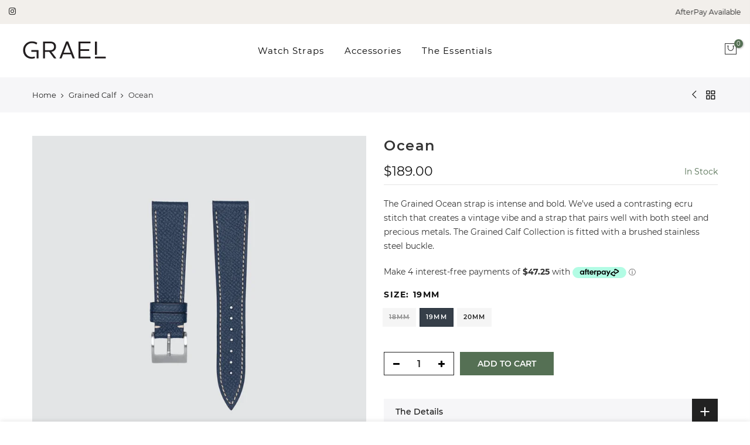

--- FILE ---
content_type: text/html; charset=utf-8
request_url: https://www.grael.com.au/collections/grained-calf/products/ocean
body_size: 26159
content:
<!doctype html>
<html class="no-js" lang="en">
<head>


<!--Content in content_for_header -->
<!--LayoutHub-Embed--><link rel="stylesheet" href="https://fonts.googleapis.com/css?family=Montserrat:100,200,300,400,500,600,700,800,900" /><link rel="stylesheet" type="text/css" href="[data-uri]" media="all">
<!--LH--><!--/LayoutHub-Embed--><meta charset="utf-8">
  <meta name="viewport" content="width=device-width, initial-scale=1, shrink-to-fit=no, user-scalable=no">
  <meta name="theme-color" content="#557054">
  <meta name="format-detection" content="telephone=no">
  <link rel="canonical" href="https://www.grael.com.au/products/ocean">
  <link rel="prefetch" as="document" href="https://www.grael.com.au">
  <link rel="dns-prefetch" href="https://cdn.shopify.com" crossorigin>
  <link rel="preconnect" href="https://cdn.shopify.com" crossorigin>
  <link rel="preconnect" href="https://monorail-edge.shopifysvc.com">
<link rel="dns-prefetch" href="https://fonts.shopifycdn.com" crossorigin>
    <link rel="preconnect" href="https://fonts.shopify.com" crossorigin>
    <link rel="preload" as="font" href="//www.grael.com.au/cdn/fonts/montserrat/montserrat_n4.81949fa0ac9fd2021e16436151e8eaa539321637.woff2" type="font/woff2" crossorigin>
    <link rel="preload" as="font" href="//www.grael.com.au/cdn/fonts/montserrat/montserrat_n4.81949fa0ac9fd2021e16436151e8eaa539321637.woff2" type="font/woff2" crossorigin>
    <link rel="preload" as="font" href="//www.grael.com.au/cdn/fonts/montserrat/montserrat_n7.3c434e22befd5c18a6b4afadb1e3d77c128c7939.woff2" type="font/woff2" crossorigin><link rel="preload" as="style" href="//www.grael.com.au/cdn/shop/t/2/assets/pre_theme.min.css?v=69872230408875862901631446706">
  <link rel="preload" as="style" href="//www.grael.com.au/cdn/shop/t/2/assets/theme.css?enable_css_minification=1&v=162414531214712219141700039955"><title>Ocean Grained Calf Watch Strap &ndash; GRAEL</title><meta name="description" content="The Grained Ocean watch strap is intense and bold. We’ve used a contrasting ecru stitch that creates a vintage vibe and a strap that pairs well with both steel and precious metals. The Grained Calf Collection is fitted with a brushed stainless steel buckle."><link rel="shortcut icon" type="image/png" href="//www.grael.com.au/cdn/shop/files/Lazicon_32x.png?v=1634897315"><!-- social-meta-tags.liquid --><meta name="keywords" content="Ocean,GRAEL,www.grael.com.au"/><meta name="author" content="GRAEL"><meta property="og:site_name" content="GRAEL">
<meta property="og:url" content="https://www.grael.com.au/products/ocean">
<meta property="og:title" content="Ocean">
<meta property="og:type" content="og:product">
<meta property="og:description" content="The Grained Ocean watch strap is intense and bold. We’ve used a contrasting ecru stitch that creates a vintage vibe and a strap that pairs well with both steel and precious metals. The Grained Calf Collection is fitted with a brushed stainless steel buckle."><meta property="product:price:amount" content="189.00">
  <meta property="product:price:amount" content="AUD"><meta property="og:image" content="http://www.grael.com.au/cdn/shop/products/Grained_Ocean_0_1200x1200.jpg?v=1632653757"><meta property="og:image" content="http://www.grael.com.au/cdn/shop/files/C7B62E24-485D-423F-A450-14FA4A9E5E64_1200x1200.jpg?v=1711506005"><meta property="og:image" content="http://www.grael.com.au/cdn/shop/files/1536AF71-5427-4CA5-8360-A96E4C642630_1200x1200.jpg?v=1711506039"><meta property="og:image:secure_url" content="https://www.grael.com.au/cdn/shop/products/Grained_Ocean_0_1200x1200.jpg?v=1632653757"><meta property="og:image:secure_url" content="https://www.grael.com.au/cdn/shop/files/C7B62E24-485D-423F-A450-14FA4A9E5E64_1200x1200.jpg?v=1711506005"><meta property="og:image:secure_url" content="https://www.grael.com.au/cdn/shop/files/1536AF71-5427-4CA5-8360-A96E4C642630_1200x1200.jpg?v=1711506039"><meta name="twitter:card" content="summary_large_image">
<meta name="twitter:title" content="Ocean">
<meta name="twitter:description" content="The Grained Ocean watch strap is intense and bold. We’ve used a contrasting ecru stitch that creates a vintage vibe and a strap that pairs well with both steel and precious metals. The Grained Calf Collection is fitted with a brushed stainless steel buckle.">
<link href="//www.grael.com.au/cdn/shop/t/2/assets/pre_theme.min.css?v=69872230408875862901631446706" rel="stylesheet" type="text/css" media="all" /><link rel="preload" as="script" href="//www.grael.com.au/cdn/shop/t/2/assets/lazysizes.min.js?v=69261028471810094311631446691">
<link rel="preload" as="script" href="//www.grael.com.au/cdn/shop/t/2/assets/nt_vendor2.min.js?v=42422918620433123951631446700">
<script>document.documentElement.className = document.documentElement.className.replace('no-js', 'yes-js');const t_name = "product",designMode = false, t_cartCount = 0,ThemeNameT4='gecko',ThemeNameT42='ThemeIdT4Gecko',themeIDt4 = 126478909620,ck_hostname = 'gecko5-none',ThemeIdT4 = "true",SopEmlT4="hello@grael.com.au",ThemePuT4 = '#purchase_codet4',t_shop_currency = "AUD", t_moneyFormat = "\u003cspan class=money\u003e${{amount}} \u003c\/span\u003e", t_cart_url = "\/cart",t_cartadd_url = "\/cart\/add",t_cartchange_url = "\/cart\/change", pr_re_url = "\/recommendations\/products"; try {var T4AgentNT = (navigator.userAgent.indexOf('Chrome-Lighthouse') == -1)}catch(err){var T4AgentNT = true} function onloadt4relcss(_this) {_this.onload=null;if(T4AgentNT){_this.rel='stylesheet'}} (function () {window.onpageshow = function() {if (performance.navigation.type === 2) {document.dispatchEvent(new CustomEvent('cart:refresh'))} }; })();
var T4stt_str = { 
  "PleaseChoosePrOptions":"Please select some product options before adding this product to your cart.", 
  "will_not_ship":"Will not ship until \u003cspan class=\"jsnt\"\u003e{{date}}\u003c\/span\u003e",
  "will_stock_after":"Will be in stock after \u003cspan class=\"jsnt\"\u003e{{date}}\u003c\/span\u003e",
  "replace_item_atc":"Replace item",
  "replace_item_pre":"Replace item",
  "added_to_cart": "Product was successfully added to your cart.",
  "view_cart": "View cart",
  "continue_shopping": "Continue Shopping",
  "save_js":"-[sale]%","bannerCountdown":"%D days %H:%M:%S",
  "prItemCountdown":"%D Days %H:%M:%S",
  "countdown_days":"days",
  "countdown_hours":"hr",
  "countdown_mins":"min",
  "countdown_sec":"sc",
  "multiple_rates": "We found [number_of_rates] shipping rates available for [address], starting at [rate].",
  "one_rate": "We found one shipping rate available for [address].",
  "no_rates": "Sorry, we do not ship to this destination.",
  "rate_value": "[rate_title] at [rate]",
  "agree_checkout": "You must agree with the terms and conditions of sales to check out.",
  "added_text_cp":"Compare products"
};
</script>
<link rel="preload" href="//www.grael.com.au/cdn/shop/t/2/assets/style.min.css?v=131238158327136454181631446720" as="style" onload="onloadt4relcss(this)"><link href="//www.grael.com.au/cdn/shop/t/2/assets/theme.css?enable_css_minification=1&amp;v=162414531214712219141700039955" rel="stylesheet" type="text/css" media="all" /><link id="sett_clt4" rel="preload" href="//www.grael.com.au/cdn/shop/t/2/assets/sett_cl.css?enable_css_minification=1&v=155097909471813523671631527081" as="style" onload="onloadt4relcss(this)"><link rel="preload" as="style" href="//www.grael.com.au/cdn/shop/t/2/assets/custom.css?enable_css_minification=1&v=115528936471559438221639047083"><link href="//www.grael.com.au/cdn/shop/t/2/assets/custom.css?enable_css_minification=1&amp;v=115528936471559438221639047083" rel="stylesheet" type="text/css" media="all" /><link rel="preload" href="//www.grael.com.au/cdn/shop/t/2/assets/line-awesome.min.css?v=36930450349382045261631446694" as="style" onload="onloadt4relcss(this)">
<script id="js_lzt4" src="//www.grael.com.au/cdn/shop/t/2/assets/lazysizes.min.js?v=69261028471810094311631446691" defer="defer"></script>
<script src="//www.grael.com.au/cdn/shop/t/2/assets/nt_vendor2.min.js?v=42422918620433123951631446700" defer="defer" id="js_ntt4"
  data-theme='//www.grael.com.au/cdn/shop/t/2/assets/nt_theme.min.js?v=61723320065021398031631446699'
  data-stt='//www.grael.com.au/cdn/shop/t/2/assets/nt_settings.js?enable_js_minification=1&v=172535358402324404611638532038'
  data-cat='//www.grael.com.au/cdn/shop/t/2/assets/cat.min.js?v=140310734739805055321631446664' 
  data-sw='//www.grael.com.au/cdn/shop/t/2/assets/swatch.min.js?v=78649411823816115371631446721'
  data-prjs='//www.grael.com.au/cdn/shop/t/2/assets/produc.min.js?v=66856717831304081821631446707' 
  data-mail='//www.grael.com.au/cdn/shop/t/2/assets/platform_mail.min.js?v=129658531127528416401631446704'
  data-my='//www.grael.com.au/cdn/shop/t/2/assets/my.js?v=111603181540343972631631446695' data-cusp='//www.grael.com.au/cdn/shop/t/2/assets/my.js?v=111603181540343972631631446695' data-cur='//www.grael.com.au/cdn/shop/t/2/assets/my.js?v=111603181540343972631631446695' data-mdl='//www.grael.com.au/cdn/shop/t/2/assets/module.min.js?v=72712877271928395091631446695'
  data-map='//www.grael.com.au/cdn/shop/t/2/assets/maplace.min.js?v=795'
  data-time='//www.grael.com.au/cdn/shop/t/2/assets/spacetime.min.js?v=795'
  data-ins='//www.grael.com.au/cdn/shop/t/2/assets/nt_instagram.min.js?v=29627089105197311381689046093'
  data-user='//www.grael.com.au/cdn/shop/t/2/assets/interactable.min.js?v=104421879164706479211631446681'
  data-add='//www.grael.com.au/cdn/shop/t/2/assets/my.js?v=111603181540343972631631446695'
  data-klaviyo='//www.klaviyo.com/media/js/public/klaviyo_subscribe.js'
  data-font='iconKalles , fakalles , Pe-icon-7-stroke , Font Awesome 5 Free:n9'
  data-fm=''
  data-spcmn='//www.grael.com.au/cdn/shopifycloud/storefront/assets/themes_support/shopify_common-5f594365.js'
  data-cust='//www.grael.com.au/cdn/shop/t/2/assets/customerclnt.min.js?v=156813264816487175981631446669'
  data-cusjs='none'
  data-desadm='//www.grael.com.au/cdn/shop/t/2/assets/des_adm.min.js?v=44479413165975604191631446672'
  data-otherryv='//www.grael.com.au/cdn/shop/t/2/assets/reviewOther.js?enable_js_minification=1&v=157077235154481297451631446715'></script><script>window.performance && window.performance.mark && window.performance.mark('shopify.content_for_header.start');</script><meta name="facebook-domain-verification" content="9mqno8b8wopk5ibpc9ov4i6jq666a4">
<meta name="google-site-verification" content="S93v-s37NO5fXBh0_iDCUi1Mkg0hK6liUbK_SIPqPyI">
<meta id="shopify-digital-wallet" name="shopify-digital-wallet" content="/59666432180/digital_wallets/dialog">
<meta name="shopify-checkout-api-token" content="337e164990236b07ad4f99d7a9282692">
<meta id="in-context-paypal-metadata" data-shop-id="59666432180" data-venmo-supported="false" data-environment="production" data-locale="en_US" data-paypal-v4="true" data-currency="AUD">
<link rel="alternate" type="application/json+oembed" href="https://www.grael.com.au/products/ocean.oembed">
<script async="async" src="/checkouts/internal/preloads.js?locale=en-AU"></script>
<link rel="preconnect" href="https://shop.app" crossorigin="anonymous">
<script async="async" src="https://shop.app/checkouts/internal/preloads.js?locale=en-AU&shop_id=59666432180" crossorigin="anonymous"></script>
<script id="apple-pay-shop-capabilities" type="application/json">{"shopId":59666432180,"countryCode":"AU","currencyCode":"AUD","merchantCapabilities":["supports3DS"],"merchantId":"gid:\/\/shopify\/Shop\/59666432180","merchantName":"GRAEL","requiredBillingContactFields":["postalAddress","email","phone"],"requiredShippingContactFields":["postalAddress","email","phone"],"shippingType":"shipping","supportedNetworks":["visa","masterCard"],"total":{"type":"pending","label":"GRAEL","amount":"1.00"},"shopifyPaymentsEnabled":true,"supportsSubscriptions":true}</script>
<script id="shopify-features" type="application/json">{"accessToken":"337e164990236b07ad4f99d7a9282692","betas":["rich-media-storefront-analytics"],"domain":"www.grael.com.au","predictiveSearch":true,"shopId":59666432180,"locale":"en"}</script>
<script>var Shopify = Shopify || {};
Shopify.shop = "grael-au.myshopify.com";
Shopify.locale = "en";
Shopify.currency = {"active":"AUD","rate":"1.0"};
Shopify.country = "AU";
Shopify.theme = {"name":"Gecko 5.7.3","id":126478909620,"schema_name":"Gecko","schema_version":"5.7.3","theme_store_id":null,"role":"main"};
Shopify.theme.handle = "null";
Shopify.theme.style = {"id":null,"handle":null};
Shopify.cdnHost = "www.grael.com.au/cdn";
Shopify.routes = Shopify.routes || {};
Shopify.routes.root = "/";</script>
<script type="module">!function(o){(o.Shopify=o.Shopify||{}).modules=!0}(window);</script>
<script>!function(o){function n(){var o=[];function n(){o.push(Array.prototype.slice.apply(arguments))}return n.q=o,n}var t=o.Shopify=o.Shopify||{};t.loadFeatures=n(),t.autoloadFeatures=n()}(window);</script>
<script>
  window.ShopifyPay = window.ShopifyPay || {};
  window.ShopifyPay.apiHost = "shop.app\/pay";
  window.ShopifyPay.redirectState = null;
</script>
<script id="shop-js-analytics" type="application/json">{"pageType":"product"}</script>
<script defer="defer" async type="module" src="//www.grael.com.au/cdn/shopifycloud/shop-js/modules/v2/client.init-shop-cart-sync_BdyHc3Nr.en.esm.js"></script>
<script defer="defer" async type="module" src="//www.grael.com.au/cdn/shopifycloud/shop-js/modules/v2/chunk.common_Daul8nwZ.esm.js"></script>
<script type="module">
  await import("//www.grael.com.au/cdn/shopifycloud/shop-js/modules/v2/client.init-shop-cart-sync_BdyHc3Nr.en.esm.js");
await import("//www.grael.com.au/cdn/shopifycloud/shop-js/modules/v2/chunk.common_Daul8nwZ.esm.js");

  window.Shopify.SignInWithShop?.initShopCartSync?.({"fedCMEnabled":true,"windoidEnabled":true});

</script>
<script>
  window.Shopify = window.Shopify || {};
  if (!window.Shopify.featureAssets) window.Shopify.featureAssets = {};
  window.Shopify.featureAssets['shop-js'] = {"shop-cart-sync":["modules/v2/client.shop-cart-sync_QYOiDySF.en.esm.js","modules/v2/chunk.common_Daul8nwZ.esm.js"],"init-fed-cm":["modules/v2/client.init-fed-cm_DchLp9rc.en.esm.js","modules/v2/chunk.common_Daul8nwZ.esm.js"],"shop-button":["modules/v2/client.shop-button_OV7bAJc5.en.esm.js","modules/v2/chunk.common_Daul8nwZ.esm.js"],"init-windoid":["modules/v2/client.init-windoid_DwxFKQ8e.en.esm.js","modules/v2/chunk.common_Daul8nwZ.esm.js"],"shop-cash-offers":["modules/v2/client.shop-cash-offers_DWtL6Bq3.en.esm.js","modules/v2/chunk.common_Daul8nwZ.esm.js","modules/v2/chunk.modal_CQq8HTM6.esm.js"],"shop-toast-manager":["modules/v2/client.shop-toast-manager_CX9r1SjA.en.esm.js","modules/v2/chunk.common_Daul8nwZ.esm.js"],"init-shop-email-lookup-coordinator":["modules/v2/client.init-shop-email-lookup-coordinator_UhKnw74l.en.esm.js","modules/v2/chunk.common_Daul8nwZ.esm.js"],"pay-button":["modules/v2/client.pay-button_DzxNnLDY.en.esm.js","modules/v2/chunk.common_Daul8nwZ.esm.js"],"avatar":["modules/v2/client.avatar_BTnouDA3.en.esm.js"],"init-shop-cart-sync":["modules/v2/client.init-shop-cart-sync_BdyHc3Nr.en.esm.js","modules/v2/chunk.common_Daul8nwZ.esm.js"],"shop-login-button":["modules/v2/client.shop-login-button_D8B466_1.en.esm.js","modules/v2/chunk.common_Daul8nwZ.esm.js","modules/v2/chunk.modal_CQq8HTM6.esm.js"],"init-customer-accounts-sign-up":["modules/v2/client.init-customer-accounts-sign-up_C8fpPm4i.en.esm.js","modules/v2/client.shop-login-button_D8B466_1.en.esm.js","modules/v2/chunk.common_Daul8nwZ.esm.js","modules/v2/chunk.modal_CQq8HTM6.esm.js"],"init-shop-for-new-customer-accounts":["modules/v2/client.init-shop-for-new-customer-accounts_CVTO0Ztu.en.esm.js","modules/v2/client.shop-login-button_D8B466_1.en.esm.js","modules/v2/chunk.common_Daul8nwZ.esm.js","modules/v2/chunk.modal_CQq8HTM6.esm.js"],"init-customer-accounts":["modules/v2/client.init-customer-accounts_dRgKMfrE.en.esm.js","modules/v2/client.shop-login-button_D8B466_1.en.esm.js","modules/v2/chunk.common_Daul8nwZ.esm.js","modules/v2/chunk.modal_CQq8HTM6.esm.js"],"shop-follow-button":["modules/v2/client.shop-follow-button_CkZpjEct.en.esm.js","modules/v2/chunk.common_Daul8nwZ.esm.js","modules/v2/chunk.modal_CQq8HTM6.esm.js"],"lead-capture":["modules/v2/client.lead-capture_BntHBhfp.en.esm.js","modules/v2/chunk.common_Daul8nwZ.esm.js","modules/v2/chunk.modal_CQq8HTM6.esm.js"],"checkout-modal":["modules/v2/client.checkout-modal_CfxcYbTm.en.esm.js","modules/v2/chunk.common_Daul8nwZ.esm.js","modules/v2/chunk.modal_CQq8HTM6.esm.js"],"shop-login":["modules/v2/client.shop-login_Da4GZ2H6.en.esm.js","modules/v2/chunk.common_Daul8nwZ.esm.js","modules/v2/chunk.modal_CQq8HTM6.esm.js"],"payment-terms":["modules/v2/client.payment-terms_MV4M3zvL.en.esm.js","modules/v2/chunk.common_Daul8nwZ.esm.js","modules/v2/chunk.modal_CQq8HTM6.esm.js"]};
</script>
<script id="__st">var __st={"a":59666432180,"offset":39600,"reqid":"d95ac06e-a405-4cf7-9de4-097e93efa430-1769022508","pageurl":"www.grael.com.au\/collections\/grained-calf\/products\/ocean","u":"701814c14466","p":"product","rtyp":"product","rid":6890675830964};</script>
<script>window.ShopifyPaypalV4VisibilityTracking = true;</script>
<script id="captcha-bootstrap">!function(){'use strict';const t='contact',e='account',n='new_comment',o=[[t,t],['blogs',n],['comments',n],[t,'customer']],c=[[e,'customer_login'],[e,'guest_login'],[e,'recover_customer_password'],[e,'create_customer']],r=t=>t.map((([t,e])=>`form[action*='/${t}']:not([data-nocaptcha='true']) input[name='form_type'][value='${e}']`)).join(','),a=t=>()=>t?[...document.querySelectorAll(t)].map((t=>t.form)):[];function s(){const t=[...o],e=r(t);return a(e)}const i='password',u='form_key',d=['recaptcha-v3-token','g-recaptcha-response','h-captcha-response',i],f=()=>{try{return window.sessionStorage}catch{return}},m='__shopify_v',_=t=>t.elements[u];function p(t,e,n=!1){try{const o=window.sessionStorage,c=JSON.parse(o.getItem(e)),{data:r}=function(t){const{data:e,action:n}=t;return t[m]||n?{data:e,action:n}:{data:t,action:n}}(c);for(const[e,n]of Object.entries(r))t.elements[e]&&(t.elements[e].value=n);n&&o.removeItem(e)}catch(o){console.error('form repopulation failed',{error:o})}}const l='form_type',E='cptcha';function T(t){t.dataset[E]=!0}const w=window,h=w.document,L='Shopify',v='ce_forms',y='captcha';let A=!1;((t,e)=>{const n=(g='f06e6c50-85a8-45c8-87d0-21a2b65856fe',I='https://cdn.shopify.com/shopifycloud/storefront-forms-hcaptcha/ce_storefront_forms_captcha_hcaptcha.v1.5.2.iife.js',D={infoText:'Protected by hCaptcha',privacyText:'Privacy',termsText:'Terms'},(t,e,n)=>{const o=w[L][v],c=o.bindForm;if(c)return c(t,g,e,D).then(n);var r;o.q.push([[t,g,e,D],n]),r=I,A||(h.body.append(Object.assign(h.createElement('script'),{id:'captcha-provider',async:!0,src:r})),A=!0)});var g,I,D;w[L]=w[L]||{},w[L][v]=w[L][v]||{},w[L][v].q=[],w[L][y]=w[L][y]||{},w[L][y].protect=function(t,e){n(t,void 0,e),T(t)},Object.freeze(w[L][y]),function(t,e,n,w,h,L){const[v,y,A,g]=function(t,e,n){const i=e?o:[],u=t?c:[],d=[...i,...u],f=r(d),m=r(i),_=r(d.filter((([t,e])=>n.includes(e))));return[a(f),a(m),a(_),s()]}(w,h,L),I=t=>{const e=t.target;return e instanceof HTMLFormElement?e:e&&e.form},D=t=>v().includes(t);t.addEventListener('submit',(t=>{const e=I(t);if(!e)return;const n=D(e)&&!e.dataset.hcaptchaBound&&!e.dataset.recaptchaBound,o=_(e),c=g().includes(e)&&(!o||!o.value);(n||c)&&t.preventDefault(),c&&!n&&(function(t){try{if(!f())return;!function(t){const e=f();if(!e)return;const n=_(t);if(!n)return;const o=n.value;o&&e.removeItem(o)}(t);const e=Array.from(Array(32),(()=>Math.random().toString(36)[2])).join('');!function(t,e){_(t)||t.append(Object.assign(document.createElement('input'),{type:'hidden',name:u})),t.elements[u].value=e}(t,e),function(t,e){const n=f();if(!n)return;const o=[...t.querySelectorAll(`input[type='${i}']`)].map((({name:t})=>t)),c=[...d,...o],r={};for(const[a,s]of new FormData(t).entries())c.includes(a)||(r[a]=s);n.setItem(e,JSON.stringify({[m]:1,action:t.action,data:r}))}(t,e)}catch(e){console.error('failed to persist form',e)}}(e),e.submit())}));const S=(t,e)=>{t&&!t.dataset[E]&&(n(t,e.some((e=>e===t))),T(t))};for(const o of['focusin','change'])t.addEventListener(o,(t=>{const e=I(t);D(e)&&S(e,y())}));const B=e.get('form_key'),M=e.get(l),P=B&&M;t.addEventListener('DOMContentLoaded',(()=>{const t=y();if(P)for(const e of t)e.elements[l].value===M&&p(e,B);[...new Set([...A(),...v().filter((t=>'true'===t.dataset.shopifyCaptcha))])].forEach((e=>S(e,t)))}))}(h,new URLSearchParams(w.location.search),n,t,e,['guest_login'])})(!0,!0)}();</script>
<script integrity="sha256-4kQ18oKyAcykRKYeNunJcIwy7WH5gtpwJnB7kiuLZ1E=" data-source-attribution="shopify.loadfeatures" defer="defer" src="//www.grael.com.au/cdn/shopifycloud/storefront/assets/storefront/load_feature-a0a9edcb.js" crossorigin="anonymous"></script>
<script crossorigin="anonymous" defer="defer" src="//www.grael.com.au/cdn/shopifycloud/storefront/assets/shopify_pay/storefront-65b4c6d7.js?v=20250812"></script>
<script data-source-attribution="shopify.dynamic_checkout.dynamic.init">var Shopify=Shopify||{};Shopify.PaymentButton=Shopify.PaymentButton||{isStorefrontPortableWallets:!0,init:function(){window.Shopify.PaymentButton.init=function(){};var t=document.createElement("script");t.src="https://www.grael.com.au/cdn/shopifycloud/portable-wallets/latest/portable-wallets.en.js",t.type="module",document.head.appendChild(t)}};
</script>
<script data-source-attribution="shopify.dynamic_checkout.buyer_consent">
  function portableWalletsHideBuyerConsent(e){var t=document.getElementById("shopify-buyer-consent"),n=document.getElementById("shopify-subscription-policy-button");t&&n&&(t.classList.add("hidden"),t.setAttribute("aria-hidden","true"),n.removeEventListener("click",e))}function portableWalletsShowBuyerConsent(e){var t=document.getElementById("shopify-buyer-consent"),n=document.getElementById("shopify-subscription-policy-button");t&&n&&(t.classList.remove("hidden"),t.removeAttribute("aria-hidden"),n.addEventListener("click",e))}window.Shopify?.PaymentButton&&(window.Shopify.PaymentButton.hideBuyerConsent=portableWalletsHideBuyerConsent,window.Shopify.PaymentButton.showBuyerConsent=portableWalletsShowBuyerConsent);
</script>
<script data-source-attribution="shopify.dynamic_checkout.cart.bootstrap">document.addEventListener("DOMContentLoaded",(function(){function t(){return document.querySelector("shopify-accelerated-checkout-cart, shopify-accelerated-checkout")}if(t())Shopify.PaymentButton.init();else{new MutationObserver((function(e,n){t()&&(Shopify.PaymentButton.init(),n.disconnect())})).observe(document.body,{childList:!0,subtree:!0})}}));
</script>
<link id="shopify-accelerated-checkout-styles" rel="stylesheet" media="screen" href="https://www.grael.com.au/cdn/shopifycloud/portable-wallets/latest/accelerated-checkout-backwards-compat.css" crossorigin="anonymous">
<style id="shopify-accelerated-checkout-cart">
        #shopify-buyer-consent {
  margin-top: 1em;
  display: inline-block;
  width: 100%;
}

#shopify-buyer-consent.hidden {
  display: none;
}

#shopify-subscription-policy-button {
  background: none;
  border: none;
  padding: 0;
  text-decoration: underline;
  font-size: inherit;
  cursor: pointer;
}

#shopify-subscription-policy-button::before {
  box-shadow: none;
}

      </style>

<script>window.performance && window.performance.mark && window.performance.mark('shopify.content_for_header.end');</script>
<link href="https://monorail-edge.shopifysvc.com" rel="dns-prefetch">
<script>(function(){if ("sendBeacon" in navigator && "performance" in window) {try {var session_token_from_headers = performance.getEntriesByType('navigation')[0].serverTiming.find(x => x.name == '_s').description;} catch {var session_token_from_headers = undefined;}var session_cookie_matches = document.cookie.match(/_shopify_s=([^;]*)/);var session_token_from_cookie = session_cookie_matches && session_cookie_matches.length === 2 ? session_cookie_matches[1] : "";var session_token = session_token_from_headers || session_token_from_cookie || "";function handle_abandonment_event(e) {var entries = performance.getEntries().filter(function(entry) {return /monorail-edge.shopifysvc.com/.test(entry.name);});if (!window.abandonment_tracked && entries.length === 0) {window.abandonment_tracked = true;var currentMs = Date.now();var navigation_start = performance.timing.navigationStart;var payload = {shop_id: 59666432180,url: window.location.href,navigation_start,duration: currentMs - navigation_start,session_token,page_type: "product"};window.navigator.sendBeacon("https://monorail-edge.shopifysvc.com/v1/produce", JSON.stringify({schema_id: "online_store_buyer_site_abandonment/1.1",payload: payload,metadata: {event_created_at_ms: currentMs,event_sent_at_ms: currentMs}}));}}window.addEventListener('pagehide', handle_abandonment_event);}}());</script>
<script id="web-pixels-manager-setup">(function e(e,d,r,n,o){if(void 0===o&&(o={}),!Boolean(null===(a=null===(i=window.Shopify)||void 0===i?void 0:i.analytics)||void 0===a?void 0:a.replayQueue)){var i,a;window.Shopify=window.Shopify||{};var t=window.Shopify;t.analytics=t.analytics||{};var s=t.analytics;s.replayQueue=[],s.publish=function(e,d,r){return s.replayQueue.push([e,d,r]),!0};try{self.performance.mark("wpm:start")}catch(e){}var l=function(){var e={modern:/Edge?\/(1{2}[4-9]|1[2-9]\d|[2-9]\d{2}|\d{4,})\.\d+(\.\d+|)|Firefox\/(1{2}[4-9]|1[2-9]\d|[2-9]\d{2}|\d{4,})\.\d+(\.\d+|)|Chrom(ium|e)\/(9{2}|\d{3,})\.\d+(\.\d+|)|(Maci|X1{2}).+ Version\/(15\.\d+|(1[6-9]|[2-9]\d|\d{3,})\.\d+)([,.]\d+|)( \(\w+\)|)( Mobile\/\w+|) Safari\/|Chrome.+OPR\/(9{2}|\d{3,})\.\d+\.\d+|(CPU[ +]OS|iPhone[ +]OS|CPU[ +]iPhone|CPU IPhone OS|CPU iPad OS)[ +]+(15[._]\d+|(1[6-9]|[2-9]\d|\d{3,})[._]\d+)([._]\d+|)|Android:?[ /-](13[3-9]|1[4-9]\d|[2-9]\d{2}|\d{4,})(\.\d+|)(\.\d+|)|Android.+Firefox\/(13[5-9]|1[4-9]\d|[2-9]\d{2}|\d{4,})\.\d+(\.\d+|)|Android.+Chrom(ium|e)\/(13[3-9]|1[4-9]\d|[2-9]\d{2}|\d{4,})\.\d+(\.\d+|)|SamsungBrowser\/([2-9]\d|\d{3,})\.\d+/,legacy:/Edge?\/(1[6-9]|[2-9]\d|\d{3,})\.\d+(\.\d+|)|Firefox\/(5[4-9]|[6-9]\d|\d{3,})\.\d+(\.\d+|)|Chrom(ium|e)\/(5[1-9]|[6-9]\d|\d{3,})\.\d+(\.\d+|)([\d.]+$|.*Safari\/(?![\d.]+ Edge\/[\d.]+$))|(Maci|X1{2}).+ Version\/(10\.\d+|(1[1-9]|[2-9]\d|\d{3,})\.\d+)([,.]\d+|)( \(\w+\)|)( Mobile\/\w+|) Safari\/|Chrome.+OPR\/(3[89]|[4-9]\d|\d{3,})\.\d+\.\d+|(CPU[ +]OS|iPhone[ +]OS|CPU[ +]iPhone|CPU IPhone OS|CPU iPad OS)[ +]+(10[._]\d+|(1[1-9]|[2-9]\d|\d{3,})[._]\d+)([._]\d+|)|Android:?[ /-](13[3-9]|1[4-9]\d|[2-9]\d{2}|\d{4,})(\.\d+|)(\.\d+|)|Mobile Safari.+OPR\/([89]\d|\d{3,})\.\d+\.\d+|Android.+Firefox\/(13[5-9]|1[4-9]\d|[2-9]\d{2}|\d{4,})\.\d+(\.\d+|)|Android.+Chrom(ium|e)\/(13[3-9]|1[4-9]\d|[2-9]\d{2}|\d{4,})\.\d+(\.\d+|)|Android.+(UC? ?Browser|UCWEB|U3)[ /]?(15\.([5-9]|\d{2,})|(1[6-9]|[2-9]\d|\d{3,})\.\d+)\.\d+|SamsungBrowser\/(5\.\d+|([6-9]|\d{2,})\.\d+)|Android.+MQ{2}Browser\/(14(\.(9|\d{2,})|)|(1[5-9]|[2-9]\d|\d{3,})(\.\d+|))(\.\d+|)|K[Aa][Ii]OS\/(3\.\d+|([4-9]|\d{2,})\.\d+)(\.\d+|)/},d=e.modern,r=e.legacy,n=navigator.userAgent;return n.match(d)?"modern":n.match(r)?"legacy":"unknown"}(),u="modern"===l?"modern":"legacy",c=(null!=n?n:{modern:"",legacy:""})[u],f=function(e){return[e.baseUrl,"/wpm","/b",e.hashVersion,"modern"===e.buildTarget?"m":"l",".js"].join("")}({baseUrl:d,hashVersion:r,buildTarget:u}),m=function(e){var d=e.version,r=e.bundleTarget,n=e.surface,o=e.pageUrl,i=e.monorailEndpoint;return{emit:function(e){var a=e.status,t=e.errorMsg,s=(new Date).getTime(),l=JSON.stringify({metadata:{event_sent_at_ms:s},events:[{schema_id:"web_pixels_manager_load/3.1",payload:{version:d,bundle_target:r,page_url:o,status:a,surface:n,error_msg:t},metadata:{event_created_at_ms:s}}]});if(!i)return console&&console.warn&&console.warn("[Web Pixels Manager] No Monorail endpoint provided, skipping logging."),!1;try{return self.navigator.sendBeacon.bind(self.navigator)(i,l)}catch(e){}var u=new XMLHttpRequest;try{return u.open("POST",i,!0),u.setRequestHeader("Content-Type","text/plain"),u.send(l),!0}catch(e){return console&&console.warn&&console.warn("[Web Pixels Manager] Got an unhandled error while logging to Monorail."),!1}}}}({version:r,bundleTarget:l,surface:e.surface,pageUrl:self.location.href,monorailEndpoint:e.monorailEndpoint});try{o.browserTarget=l,function(e){var d=e.src,r=e.async,n=void 0===r||r,o=e.onload,i=e.onerror,a=e.sri,t=e.scriptDataAttributes,s=void 0===t?{}:t,l=document.createElement("script"),u=document.querySelector("head"),c=document.querySelector("body");if(l.async=n,l.src=d,a&&(l.integrity=a,l.crossOrigin="anonymous"),s)for(var f in s)if(Object.prototype.hasOwnProperty.call(s,f))try{l.dataset[f]=s[f]}catch(e){}if(o&&l.addEventListener("load",o),i&&l.addEventListener("error",i),u)u.appendChild(l);else{if(!c)throw new Error("Did not find a head or body element to append the script");c.appendChild(l)}}({src:f,async:!0,onload:function(){if(!function(){var e,d;return Boolean(null===(d=null===(e=window.Shopify)||void 0===e?void 0:e.analytics)||void 0===d?void 0:d.initialized)}()){var d=window.webPixelsManager.init(e)||void 0;if(d){var r=window.Shopify.analytics;r.replayQueue.forEach((function(e){var r=e[0],n=e[1],o=e[2];d.publishCustomEvent(r,n,o)})),r.replayQueue=[],r.publish=d.publishCustomEvent,r.visitor=d.visitor,r.initialized=!0}}},onerror:function(){return m.emit({status:"failed",errorMsg:"".concat(f," has failed to load")})},sri:function(e){var d=/^sha384-[A-Za-z0-9+/=]+$/;return"string"==typeof e&&d.test(e)}(c)?c:"",scriptDataAttributes:o}),m.emit({status:"loading"})}catch(e){m.emit({status:"failed",errorMsg:(null==e?void 0:e.message)||"Unknown error"})}}})({shopId: 59666432180,storefrontBaseUrl: "https://www.grael.com.au",extensionsBaseUrl: "https://extensions.shopifycdn.com/cdn/shopifycloud/web-pixels-manager",monorailEndpoint: "https://monorail-edge.shopifysvc.com/unstable/produce_batch",surface: "storefront-renderer",enabledBetaFlags: ["2dca8a86"],webPixelsConfigList: [{"id":"383451316","configuration":"{\"config\":\"{\\\"pixel_id\\\":\\\"AW-10816284521\\\",\\\"target_country\\\":\\\"AU\\\",\\\"gtag_events\\\":[{\\\"type\\\":\\\"search\\\",\\\"action_label\\\":\\\"AW-10816284521\\\/slkTCIj_wIYDEOnOzaUo\\\"},{\\\"type\\\":\\\"begin_checkout\\\",\\\"action_label\\\":\\\"AW-10816284521\\\/4yigCIX_wIYDEOnOzaUo\\\"},{\\\"type\\\":\\\"view_item\\\",\\\"action_label\\\":[\\\"AW-10816284521\\\/V7-6CP_-wIYDEOnOzaUo\\\",\\\"MC-8MZ2VV3X4G\\\"]},{\\\"type\\\":\\\"purchase\\\",\\\"action_label\\\":[\\\"AW-10816284521\\\/sAPyCP38wIYDEOnOzaUo\\\",\\\"MC-8MZ2VV3X4G\\\"]},{\\\"type\\\":\\\"page_view\\\",\\\"action_label\\\":[\\\"AW-10816284521\\\/_fDoCPr8wIYDEOnOzaUo\\\",\\\"MC-8MZ2VV3X4G\\\"]},{\\\"type\\\":\\\"add_payment_info\\\",\\\"action_label\\\":\\\"AW-10816284521\\\/fHiRCIv_wIYDEOnOzaUo\\\"},{\\\"type\\\":\\\"add_to_cart\\\",\\\"action_label\\\":\\\"AW-10816284521\\\/Wq4TCIL_wIYDEOnOzaUo\\\"}],\\\"enable_monitoring_mode\\\":false}\"}","eventPayloadVersion":"v1","runtimeContext":"OPEN","scriptVersion":"b2a88bafab3e21179ed38636efcd8a93","type":"APP","apiClientId":1780363,"privacyPurposes":[],"dataSharingAdjustments":{"protectedCustomerApprovalScopes":["read_customer_address","read_customer_email","read_customer_name","read_customer_personal_data","read_customer_phone"]}},{"id":"174162100","configuration":"{\"pixel_id\":\"451728249713791\",\"pixel_type\":\"facebook_pixel\",\"metaapp_system_user_token\":\"-\"}","eventPayloadVersion":"v1","runtimeContext":"OPEN","scriptVersion":"ca16bc87fe92b6042fbaa3acc2fbdaa6","type":"APP","apiClientId":2329312,"privacyPurposes":["ANALYTICS","MARKETING","SALE_OF_DATA"],"dataSharingAdjustments":{"protectedCustomerApprovalScopes":["read_customer_address","read_customer_email","read_customer_name","read_customer_personal_data","read_customer_phone"]}},{"id":"shopify-app-pixel","configuration":"{}","eventPayloadVersion":"v1","runtimeContext":"STRICT","scriptVersion":"0450","apiClientId":"shopify-pixel","type":"APP","privacyPurposes":["ANALYTICS","MARKETING"]},{"id":"shopify-custom-pixel","eventPayloadVersion":"v1","runtimeContext":"LAX","scriptVersion":"0450","apiClientId":"shopify-pixel","type":"CUSTOM","privacyPurposes":["ANALYTICS","MARKETING"]}],isMerchantRequest: false,initData: {"shop":{"name":"GRAEL","paymentSettings":{"currencyCode":"AUD"},"myshopifyDomain":"grael-au.myshopify.com","countryCode":"AU","storefrontUrl":"https:\/\/www.grael.com.au"},"customer":null,"cart":null,"checkout":null,"productVariants":[{"price":{"amount":189.0,"currencyCode":"AUD"},"product":{"title":"Ocean","vendor":"Grael","id":"6890675830964","untranslatedTitle":"Ocean","url":"\/products\/ocean","type":"Watch Strap"},"id":"40716078121140","image":{"src":"\/\/www.grael.com.au\/cdn\/shop\/products\/Grained_Ocean_0.jpg?v=1632653757"},"sku":"GRA_OCEAN_STD_18","title":"18mm","untranslatedTitle":"18mm"},{"price":{"amount":189.0,"currencyCode":"AUD"},"product":{"title":"Ocean","vendor":"Grael","id":"6890675830964","untranslatedTitle":"Ocean","url":"\/products\/ocean","type":"Watch Strap"},"id":"40716078153908","image":{"src":"\/\/www.grael.com.au\/cdn\/shop\/products\/Grained_Ocean_0.jpg?v=1632653757"},"sku":"GRA_OCEAN_STD_19","title":"19mm","untranslatedTitle":"19mm"},{"price":{"amount":189.0,"currencyCode":"AUD"},"product":{"title":"Ocean","vendor":"Grael","id":"6890675830964","untranslatedTitle":"Ocean","url":"\/products\/ocean","type":"Watch Strap"},"id":"40716078186676","image":{"src":"\/\/www.grael.com.au\/cdn\/shop\/products\/Grained_Ocean_0.jpg?v=1632653757"},"sku":"GRA_OCEAN_STD_20","title":"20mm","untranslatedTitle":"20mm"}],"purchasingCompany":null},},"https://www.grael.com.au/cdn","fcfee988w5aeb613cpc8e4bc33m6693e112",{"modern":"","legacy":""},{"shopId":"59666432180","storefrontBaseUrl":"https:\/\/www.grael.com.au","extensionBaseUrl":"https:\/\/extensions.shopifycdn.com\/cdn\/shopifycloud\/web-pixels-manager","surface":"storefront-renderer","enabledBetaFlags":"[\"2dca8a86\"]","isMerchantRequest":"false","hashVersion":"fcfee988w5aeb613cpc8e4bc33m6693e112","publish":"custom","events":"[[\"page_viewed\",{}],[\"product_viewed\",{\"productVariant\":{\"price\":{\"amount\":189.0,\"currencyCode\":\"AUD\"},\"product\":{\"title\":\"Ocean\",\"vendor\":\"Grael\",\"id\":\"6890675830964\",\"untranslatedTitle\":\"Ocean\",\"url\":\"\/products\/ocean\",\"type\":\"Watch Strap\"},\"id\":\"40716078153908\",\"image\":{\"src\":\"\/\/www.grael.com.au\/cdn\/shop\/products\/Grained_Ocean_0.jpg?v=1632653757\"},\"sku\":\"GRA_OCEAN_STD_19\",\"title\":\"19mm\",\"untranslatedTitle\":\"19mm\"}}]]"});</script><script>
  window.ShopifyAnalytics = window.ShopifyAnalytics || {};
  window.ShopifyAnalytics.meta = window.ShopifyAnalytics.meta || {};
  window.ShopifyAnalytics.meta.currency = 'AUD';
  var meta = {"product":{"id":6890675830964,"gid":"gid:\/\/shopify\/Product\/6890675830964","vendor":"Grael","type":"Watch Strap","handle":"ocean","variants":[{"id":40716078121140,"price":18900,"name":"Ocean - 18mm","public_title":"18mm","sku":"GRA_OCEAN_STD_18"},{"id":40716078153908,"price":18900,"name":"Ocean - 19mm","public_title":"19mm","sku":"GRA_OCEAN_STD_19"},{"id":40716078186676,"price":18900,"name":"Ocean - 20mm","public_title":"20mm","sku":"GRA_OCEAN_STD_20"}],"remote":false},"page":{"pageType":"product","resourceType":"product","resourceId":6890675830964,"requestId":"d95ac06e-a405-4cf7-9de4-097e93efa430-1769022508"}};
  for (var attr in meta) {
    window.ShopifyAnalytics.meta[attr] = meta[attr];
  }
</script>
<script class="analytics">
  (function () {
    var customDocumentWrite = function(content) {
      var jquery = null;

      if (window.jQuery) {
        jquery = window.jQuery;
      } else if (window.Checkout && window.Checkout.$) {
        jquery = window.Checkout.$;
      }

      if (jquery) {
        jquery('body').append(content);
      }
    };

    var hasLoggedConversion = function(token) {
      if (token) {
        return document.cookie.indexOf('loggedConversion=' + token) !== -1;
      }
      return false;
    }

    var setCookieIfConversion = function(token) {
      if (token) {
        var twoMonthsFromNow = new Date(Date.now());
        twoMonthsFromNow.setMonth(twoMonthsFromNow.getMonth() + 2);

        document.cookie = 'loggedConversion=' + token + '; expires=' + twoMonthsFromNow;
      }
    }

    var trekkie = window.ShopifyAnalytics.lib = window.trekkie = window.trekkie || [];
    if (trekkie.integrations) {
      return;
    }
    trekkie.methods = [
      'identify',
      'page',
      'ready',
      'track',
      'trackForm',
      'trackLink'
    ];
    trekkie.factory = function(method) {
      return function() {
        var args = Array.prototype.slice.call(arguments);
        args.unshift(method);
        trekkie.push(args);
        return trekkie;
      };
    };
    for (var i = 0; i < trekkie.methods.length; i++) {
      var key = trekkie.methods[i];
      trekkie[key] = trekkie.factory(key);
    }
    trekkie.load = function(config) {
      trekkie.config = config || {};
      trekkie.config.initialDocumentCookie = document.cookie;
      var first = document.getElementsByTagName('script')[0];
      var script = document.createElement('script');
      script.type = 'text/javascript';
      script.onerror = function(e) {
        var scriptFallback = document.createElement('script');
        scriptFallback.type = 'text/javascript';
        scriptFallback.onerror = function(error) {
                var Monorail = {
      produce: function produce(monorailDomain, schemaId, payload) {
        var currentMs = new Date().getTime();
        var event = {
          schema_id: schemaId,
          payload: payload,
          metadata: {
            event_created_at_ms: currentMs,
            event_sent_at_ms: currentMs
          }
        };
        return Monorail.sendRequest("https://" + monorailDomain + "/v1/produce", JSON.stringify(event));
      },
      sendRequest: function sendRequest(endpointUrl, payload) {
        // Try the sendBeacon API
        if (window && window.navigator && typeof window.navigator.sendBeacon === 'function' && typeof window.Blob === 'function' && !Monorail.isIos12()) {
          var blobData = new window.Blob([payload], {
            type: 'text/plain'
          });

          if (window.navigator.sendBeacon(endpointUrl, blobData)) {
            return true;
          } // sendBeacon was not successful

        } // XHR beacon

        var xhr = new XMLHttpRequest();

        try {
          xhr.open('POST', endpointUrl);
          xhr.setRequestHeader('Content-Type', 'text/plain');
          xhr.send(payload);
        } catch (e) {
          console.log(e);
        }

        return false;
      },
      isIos12: function isIos12() {
        return window.navigator.userAgent.lastIndexOf('iPhone; CPU iPhone OS 12_') !== -1 || window.navigator.userAgent.lastIndexOf('iPad; CPU OS 12_') !== -1;
      }
    };
    Monorail.produce('monorail-edge.shopifysvc.com',
      'trekkie_storefront_load_errors/1.1',
      {shop_id: 59666432180,
      theme_id: 126478909620,
      app_name: "storefront",
      context_url: window.location.href,
      source_url: "//www.grael.com.au/cdn/s/trekkie.storefront.cd680fe47e6c39ca5d5df5f0a32d569bc48c0f27.min.js"});

        };
        scriptFallback.async = true;
        scriptFallback.src = '//www.grael.com.au/cdn/s/trekkie.storefront.cd680fe47e6c39ca5d5df5f0a32d569bc48c0f27.min.js';
        first.parentNode.insertBefore(scriptFallback, first);
      };
      script.async = true;
      script.src = '//www.grael.com.au/cdn/s/trekkie.storefront.cd680fe47e6c39ca5d5df5f0a32d569bc48c0f27.min.js';
      first.parentNode.insertBefore(script, first);
    };
    trekkie.load(
      {"Trekkie":{"appName":"storefront","development":false,"defaultAttributes":{"shopId":59666432180,"isMerchantRequest":null,"themeId":126478909620,"themeCityHash":"3488245995093787746","contentLanguage":"en","currency":"AUD","eventMetadataId":"f86f16f9-942a-4d3c-bee9-2b5f72dccd3d"},"isServerSideCookieWritingEnabled":true,"monorailRegion":"shop_domain","enabledBetaFlags":["65f19447"]},"Session Attribution":{},"S2S":{"facebookCapiEnabled":true,"source":"trekkie-storefront-renderer","apiClientId":580111}}
    );

    var loaded = false;
    trekkie.ready(function() {
      if (loaded) return;
      loaded = true;

      window.ShopifyAnalytics.lib = window.trekkie;

      var originalDocumentWrite = document.write;
      document.write = customDocumentWrite;
      try { window.ShopifyAnalytics.merchantGoogleAnalytics.call(this); } catch(error) {};
      document.write = originalDocumentWrite;

      window.ShopifyAnalytics.lib.page(null,{"pageType":"product","resourceType":"product","resourceId":6890675830964,"requestId":"d95ac06e-a405-4cf7-9de4-097e93efa430-1769022508","shopifyEmitted":true});

      var match = window.location.pathname.match(/checkouts\/(.+)\/(thank_you|post_purchase)/)
      var token = match? match[1]: undefined;
      if (!hasLoggedConversion(token)) {
        setCookieIfConversion(token);
        window.ShopifyAnalytics.lib.track("Viewed Product",{"currency":"AUD","variantId":40716078121140,"productId":6890675830964,"productGid":"gid:\/\/shopify\/Product\/6890675830964","name":"Ocean - 18mm","price":"189.00","sku":"GRA_OCEAN_STD_18","brand":"Grael","variant":"18mm","category":"Watch Strap","nonInteraction":true,"remote":false},undefined,undefined,{"shopifyEmitted":true});
      window.ShopifyAnalytics.lib.track("monorail:\/\/trekkie_storefront_viewed_product\/1.1",{"currency":"AUD","variantId":40716078121140,"productId":6890675830964,"productGid":"gid:\/\/shopify\/Product\/6890675830964","name":"Ocean - 18mm","price":"189.00","sku":"GRA_OCEAN_STD_18","brand":"Grael","variant":"18mm","category":"Watch Strap","nonInteraction":true,"remote":false,"referer":"https:\/\/www.grael.com.au\/collections\/grained-calf\/products\/ocean"});
      }
    });


        var eventsListenerScript = document.createElement('script');
        eventsListenerScript.async = true;
        eventsListenerScript.src = "//www.grael.com.au/cdn/shopifycloud/storefront/assets/shop_events_listener-3da45d37.js";
        document.getElementsByTagName('head')[0].appendChild(eventsListenerScript);

})();</script>
<script
  defer
  src="https://www.grael.com.au/cdn/shopifycloud/perf-kit/shopify-perf-kit-3.0.4.min.js"
  data-application="storefront-renderer"
  data-shop-id="59666432180"
  data-render-region="gcp-us-central1"
  data-page-type="product"
  data-theme-instance-id="126478909620"
  data-theme-name="Gecko"
  data-theme-version="5.7.3"
  data-monorail-region="shop_domain"
  data-resource-timing-sampling-rate="10"
  data-shs="true"
  data-shs-beacon="true"
  data-shs-export-with-fetch="true"
  data-shs-logs-sample-rate="1"
  data-shs-beacon-endpoint="https://www.grael.com.au/api/collect"
></script>
</head>
<body class="gecko-5_0_0 lazy_icons min_cqty_0 btnt4_style_1 zoom_tp_2 css_scrollbar template-product js_search_true cart_pos_side gecko_toolbar_true hover_img2 swatch_style_rounded swatch_list_size_small label_style_rectangular wrapper_full_width header_full_true header_sticky_true hide_scrolld_false des_header_3 h_transparent_true h_tr_top_true h_banner_false top_bar_true catalog_mode_false cat_sticky_false prs_bordered_grid_1 prs_sw_limit_false search_pos_canvas t4_compare_false dark_mode_false h_chan_space_false type_quickview_2 t4_cart_count_0  lazyloadt4s rtl_false"><a class="in-page-link visually-hidden skip-link" href="#nt_content">Skip to content</a>
<div id="ld_cl_bar" class="op__0 pe_none"></div><div id="nt_wrapper"><header id="ntheader" class="ntheader header_3 h_icon_pegk"><div class="ntheader_wrapper pr z_200"><div id="shopify-section-header_top" class="shopify-section type_carousel"><div class="h__top bgbl pt__10 pb__10 fs__12 flex fl_center al_center"><div class="container">
   <div class="row al_center"><div class="col-lg-1 col-12 tc tl_lg col-md-12 dn_false_1024"><div class="nt-social border_false black_false"><a data-no-instant rel="noopener noreferrer nofollow" href="https://instagram.com/grael_au" target="_blank" class="instagram cb ttip_nt tooltip_bottom_right"><span class="tt_txt">Follow on Instagram</span><i class="facl facl-instagram"></i></a></div>

</div><div class="col-lg-11 col-12 tc col-md-12 tr_lg dn_false_1024"><div class="header-text">
               <div class="row nt_slider js_carousel" data-flickity='{ "fade":1,"cellAlign": "center","imagesLoaded": 0,"lazyLoad": 0,"freeScroll": 0,"wrapAround": true,"autoPlay" : 3000,"pauseAutoPlayOnHover" : true, "rightToLeft": false, "prevNextButtons": false,"pageDots": false, "contain" : 1,"adaptiveHeight" : 1,"dragThreshold" : 5,"percentPosition": 1 }'><div class="col-12 item_slide_ht"><p>Free Express Shipping</p></div><div class="col-12 item_slide_ht"><p>AfterPay Available</p></div><div class="col-12 item_slide_ht"><p>Leather Products Handcrafted in France</p></div></div>
             </div></div></div>
</div></div><style data-shopify>.h__top {min-height:24px;font-size:12.5px;}.h__top{ background-color: rgba(233, 229, 222, 0.6);color:#222222 } .header-text >.cg,.h__top .nt_currency,.h__top .header-text a,.h__top .nt-social .cb { color:#222222  } .h__top .cr,a[title="#cr"],.h__top .header-text a[title="#cr"] { color:#557054  } .header-text >a:not(.cg),.dark_mode_true .header-text>a:not(.cg) { color:#557054  }</style></div><div id="shopify-section-header_3" class="shopify-section sp_header_mid"><div class="header__mid"><div class="container">
     <div class="row al_center css_h_se">
        <div class="col-md-4 col-3 dn_lg"><a href="/" data-id='#nt_menu_canvas' class="push_side push-menu-btn  lh__1 flex al_center"><svg xmlns="http://www.w3.org/2000/svg" width="30" height="16" viewBox="0 0 30 16"><rect width="30" height="1.5"></rect><rect y="7" width="20" height="1.5"></rect><rect y="14" width="30" height="1.5"></rect></svg></a></div>
        <div class="col-lg-2 col-md-4 col-6 tc tl_lg"><div class=" branding ts__05 lh__1"><a class="dib" href="/" ><img class="w__100 logo_normal dn db_lg" src="//www.grael.com.au/cdn/shop/files/GRAEL_SVG_Black.svg?v=280442965807018516" alt="GRAEL" style="width: 130px">
     <img class="w__100 logo_sticky dn" src="//www.grael.com.au/cdn/shop/files/GRAEL_SVG_Black.svg?v=280442965807018516" alt="GRAEL" style="width: 185px">
     <img class="w__100 logo_mobile dn_lg" src="//www.grael.com.au/cdn/shop/files/GRAEL_SVG_Black.svg?v=280442965807018516" alt="GRAEL" style="width: 185px"></a></div> </div>
        <div class="col dn db_lg"><nav class="nt_navigation tc hover_side_up nav_arrow_false"> 
   <ul id="nt_menu_id" class="nt_menu in_flex wrap al_center"><li id="item_455129b3-d87a-442c-8d6a-d56baff9e5ad" class="type_dropdown menu_wid_ menu-item has-children menu_has_offsets menu_right pos_right" >
               <a class="lh__1 flex al_center pr" href="/collections/all-straps" target="_self">Watch Straps</a><div class="sub-menu">
<div class="menu-item"><a href="/collections/smooth-calf">Smooth Calf</a></div><div class="menu-item current"><a href="/collections/grained-calf">Grained Calf</a></div><div class="menu-item"><a href="/collections/saffiano">Saffiano</a></div><div class="menu-item"><a href="/collections/suede">Suede</a></div><div class="menu-item"><a href="/collections/flex-rubber-watch-strap">Rubber</a></div><div class="menu-item"><a href="/collections/all-straps">All Straps</a></div>
</div></li><li id="item_a04de235-742a-47a8-8fe4-124015665e97" class="type_dropdown menu_wid_ menu-item has-children menu_has_offsets menu_right pos_right" >
               <a class="lh__1 flex al_center pr" href="/collections/accessories" target="_self">Accessories</a><div class="sub-menu">
<div class="menu-item"><a href="/products/watch_case">Watch Case</a></div><div class="menu-item"><a href="/products/cell-membrane-protection-storage-box">'Cell' Protection Box</a></div><div class="menu-item"><a href="/products/chronopen">ChronoPen</a></div>
</div></li><li id="item_22287190-8050-44b8-904f-717d54b36355" class="type_dropdown menu_wid_ menu-item has-children menu_has_offsets menu_right pos_right" >
               <a class="lh__1 flex al_center pr" href="/pages/about-grael" target="_self">The Essentials</a><div class="sub-menu">
<div class="menu-item"><a href="/pages/about-grael">About GRAEL</a></div><div class="menu-item"><a href="/blogs/guides">Guides</a></div><div class="menu-item"><a href="/pages/gifting">Gifting</a></div><div class="menu-item"><a href="/pages/faqs">Frequently Asked Questions</a></div>
</div></li></ul>
</nav>
</div>
        <div class="col-lg-auto col-md-4 col-3 tr col_group_btns"><div class="nt_action in_flex al_center cart_des_1"><div class="icon_cart pr"><a class="push_side pr cb chp db" href="/cart" data-id="#nt_cart_canvas"><i class="pegk pe-7s-shopbag pr"><span class="op__0 ts_op pa tcount jsccount bgb br__50 cw tc">0</span></i></a></div></div></div></div>
  </div></div><style>.header__mid .css_h_se {min-height: 87px}.nt_menu >li>a{height:87px}</style></div></div>
</header>
<div id="nt_content"><!--LayoutHub-Workspace-Start--><div class="sp-single sp-single-4 des_pr_layout_2 mb__60"><div class="bgbl pt__20 pb__20 lh__1 breadcrumb_pr_wrap">
   <div class="container">
    <div class="row al_center">
      <div class="col"><nav class="sp-breadcrumb"><a href="/" class="dib">Home</a><i class="facl facl-angle-right"></i><a href="/collections/grained-calf" class="dib">Grained Calf</a><i class="facl facl-angle-right"></i>Ocean</nav></div><div class="col-auto flex al_center"><a href="/collections/grained-calf/products/coal" class="pl__5 pr__5 fs__18 cd chp ttip_nt tooltip_bottom_left"><i class="las la-angle-left"></i><span class="tt_txt">Coal</span></a><a href="/collections/grained-calf" class="pl__5 pr__5 fs__20 cd chp ttip_nt tooltip_bottom_left"><i class="fwb iccl iccl-grid fs__15"></i><span class="tt_txt">Back to Grained Calf</span></a></div></div>
   </div>
  </div><div class="container container_cat cat_default">
      <div class="row product mt__40" id="product-6890675830964" data-featured-product-se data-id="_ppr"><div class="col-md-12 col-12 thumb_bottom">
            <div class="row mb__50 pr_sticky_content">
               <div class="col-md-6 col-12 pr product-images img_action_popup pr_sticky_img" data-pr-single-media-group>
                  <div class="row theiaStickySidebar"><div class="col-12 col_thumb">
         <div class="p-thumb fade_flick_1 p-thumb_ppr images sp-pr-gallery equal_nt nt_cover ratio_img1 position_8 nt_slider pr_carousel" data-flickity='{"initialIndex": ".media_id_23019513282740","fade":false,"draggable":">1","cellSelector": ".p-item:not(.is_varhide)","cellAlign": "center","wrapAround": true,"autoPlay": false,"prevNextButtons":true,"adaptiveHeight": true,"imagesLoaded": false, "lazyLoad": 0,"dragThreshold" : 6,"pageDots": false,"rightToLeft": false }'><div data-grname="not4" data-grpvl="ntt4" class="img_ptw p_ptw js-sl-item p-item sp-pr-gallery__img w__100 nt_bg_lz lazyloadt4s media_id_23019513282740" data-mdid="23019513282740" data-mdtype="image" data-bgset="//www.grael.com.au/cdn/shop/products/Grained_Ocean_0_1x1.jpg?v=1632653757" data-ratio="0.9884169884169884" data-rationav="" data-sizes="auto" data-src="//www.grael.com.au/cdn/shop/products/Grained_Ocean_0.jpg?v=1632653757" data-width="1024" data-height="1036" data-cap="Ocean">
      <noscript><img src="//www.grael.com.au/cdn/shop/products/Grained_Ocean_0.jpg?v=1632653757" loading="lazy" alt="Ocean"></noscript>
   </div><div data-grname="not4" data-grpvl="ntt4" class="img_ptw p_ptw js-sl-item p-item sp-pr-gallery__img w__100 nt_bg_lz lazyloadt4s media_id_29668988059828" data-mdid="29668988059828" data-mdtype="image" data-bgset="//www.grael.com.au/cdn/shop/files/C7B62E24-485D-423F-A450-14FA4A9E5E64_1x1.jpg?v=1711506005" data-ratio="1.0" data-rationav="" data-sizes="auto" data-src="//www.grael.com.au/cdn/shop/files/C7B62E24-485D-423F-A450-14FA4A9E5E64.jpg?v=1711506005" data-width="2954" data-height="2954" data-cap="Ocean">
      <noscript><img src="//www.grael.com.au/cdn/shop/files/C7B62E24-485D-423F-A450-14FA4A9E5E64.jpg?v=1711506005" loading="lazy" alt="Ocean"></noscript>
   </div><div data-grname="not4" data-grpvl="ntt4" class="img_ptw p_ptw js-sl-item p-item sp-pr-gallery__img w__100 nt_bg_lz lazyloadt4s media_id_29668988092596" data-mdid="29668988092596" data-mdtype="image" data-bgset="//www.grael.com.au/cdn/shop/files/1536AF71-5427-4CA5-8360-A96E4C642630_1x1.jpg?v=1711506039" data-ratio="1.0" data-rationav="" data-sizes="auto" data-src="//www.grael.com.au/cdn/shop/files/1536AF71-5427-4CA5-8360-A96E4C642630.jpg?v=1711506039" data-width="1133" data-height="1133" data-cap="Ocean">
      <noscript><img src="//www.grael.com.au/cdn/shop/files/1536AF71-5427-4CA5-8360-A96E4C642630.jpg?v=1711506039" loading="lazy" alt="Ocean"></noscript>
   </div><div data-grname="not4" data-grpvl="ntt4" class="img_ptw p_ptw js-sl-item p-item sp-pr-gallery__img w__100 nt_bg_lz lazyloadt4s media_id_24154539655348" data-mdid="24154539655348" data-mdtype="image" data-bgset="//www.grael.com.au/cdn/shop/products/Snapseed3_1x1.jpg?v=1711505581" data-ratio="1.0" data-rationav="" data-sizes="auto" data-src="//www.grael.com.au/cdn/shop/products/Snapseed3.jpg?v=1711505581" data-width="2947" data-height="2947" data-cap="Ocean">
      <noscript><img src="//www.grael.com.au/cdn/shop/products/Snapseed3.jpg?v=1711505581" loading="lazy" alt="Ocean"></noscript>
   </div><div data-grname="not4" data-grpvl="ntt4" class="img_ptw p_ptw js-sl-item p-item sp-pr-gallery__img w__100 nt_bg_lz lazyloadt4s media_id_24144061006004" data-mdid="24144061006004" data-mdtype="image" data-bgset="//www.grael.com.au/cdn/shop/products/IMG_13492_1x1.jpg?v=1711505581" data-ratio="1.0" data-rationav="" data-sizes="auto" data-src="//www.grael.com.au/cdn/shop/products/IMG_13492.jpg?v=1711505581" data-width="2947" data-height="2947" data-cap="Ocean">
      <noscript><img src="//www.grael.com.au/cdn/shop/products/IMG_13492.jpg?v=1711505581" loading="lazy" alt="Ocean"></noscript>
   </div><div data-grname="not4" data-grpvl="ntt4" class="img_ptw p_ptw js-sl-item p-item sp-pr-gallery__img w__100 nt_bg_lz lazyloadt4s media_id_26154968744116" data-mdid="26154968744116" data-mdtype="image" data-bgset="//www.grael.com.au/cdn/shop/products/155937BD-7753-42AE-A810-838FE5877AE5_1x1.jpg?v=1711505581" data-ratio="1.0" data-rationav="" data-sizes="auto" data-src="//www.grael.com.au/cdn/shop/products/155937BD-7753-42AE-A810-838FE5877AE5.jpg?v=1711505581" data-width="2260" data-height="2260" data-cap="Ocean">
      <noscript><img src="//www.grael.com.au/cdn/shop/products/155937BD-7753-42AE-A810-838FE5877AE5.jpg?v=1711505581" loading="lazy" alt="Ocean"></noscript>
   </div></div><span class="tc nt_labels pa pe_none cw"></span><div class="p_group_btns pa flex"></div></div>
      <div class="col-12 col_nav nav_medium">
         <div class="p-nav ratio_imgtrue row equal_nt nt_cover ratio_imgtrue position_8 nt_slider pr_carousel" data-flickityjs='{"initialIndex": ".media_id_23019513282740","cellSelector": ".n-item:not(.is_varhide)","cellAlign": "left","asNavFor": ".p-thumb","wrapAround": false,"draggable": ">1","autoPlay": 0,"prevNextButtons": 0,"percentPosition": 1,"imagesLoaded": 0,"pageDots": 0,"groupCells": 3,"rightToLeft": false,"contain":  1,"freeScroll": 0}'><div class="n-item col-3"><img class="w__100 nt_bg_lz" src="data:image/svg+xml,%3Csvg%20viewBox%3D%220%200%201024%201036%22%20xmlns%3D%22http%3A%2F%2Fwww.w3.org%2F2000%2Fsvg%22%3E%3C%2Fsvg%3E" alt="Ocean"></div></div>
      </div><style>.p-thumb.equal_nt.ratio_img1 .nt_bg_lz {padding-top: 101.171875%;}</style><div class="dt_img_zoom pa t__0 r__0 dib"></div></div>
               </div>
               <div class="col-md-6 col-12 product-infors pr_sticky_su"><div class="theiaStickySidebar"><div id="shopify-section-pr_summary" class="shopify-section summary entry-summary mt__30"><h1 class="product_title entry-title" style="font-size: 24px">Ocean</h1><div class="flex wrap fl_between al_center price-review mt__15 pb__10 mb__20 price_stock">
           <p class="price_range" id="price_ppr"><span class=money>$189.00 </span></p><span class="available_wrapper"><span class="available value"><span id="txt_vl_in_ppr" class="value_in cb"><span class="js_in_stock ">In Stock</span><span class="js_in_stock_pre_oder dn">In Stock</span></span><span id="txt_vl_out_ppr" class="value_out dn">Out of stock</span></span></span></div><div class="product__policies rte cb" data-product-policies><a href="/policies/shipping-policy">Shipping</a> calculated at checkout.
</div><div class="pr_short_des rtet4"><p class="mg__0">The Grained Ocean strap is intense and bold. We’ve used a contrasting ecru stitch that creates a vintage vibe and a strap that pairs well with both steel and precious metals. The Grained Calf Collection is fitted with a brushed stainless steel buckle.</p></div><div class="btn-atc atc-slide btn_full_false PR_no_pick_false btn_des_3 btn_txt_3"><div id="callBackVariant_ppr" data-js-callback class="nt_19mm nt1_ nt2_"><form method="post" action="/cart/add" id="cart-form_ppr" accept-charset="UTF-8" class="nt_cart_form variations_form variations_form_ppr" enctype="multipart/form-data" data-productid="6890675830964"><input type="hidden" name="form_type" value="product" /><input type="hidden" name="utf8" value="✓" />
<select name="id" data-productid="6890675830964" id="product-select_ppr" class="product-select_pr product-form__variants hide hidden"><option value="40716078121140" class="nt_sold_out">18mm</option><option  selected="selected"  value="40716078153908">19mm</option><option  value="40716078186676">20mm</option></select><div class="fimg_false variations mb__40 style__rectangle size_medium style_color des_color_2 remove_soldout_false"><div data-opname="size" class="nt_select_ppr0 swatch is-label is-size" id="nt_select_ppr_0">
				<h4 class="swatch__title"><span>Size: <span class="nt_name_current">19mm</span></span></h4>
				<ul class="swatches-select swatch__list_pr" data-id="0" data-size="1"><li data-index="0" data-value='18mm' class="nt-swatch swatch_pr_item pr bg_css_18mm " data-escape="18mm"><span class="swatch__value_pr">18mm</span></li><li data-index="1" data-value='19mm' class="nt-swatch swatch_pr_item pr bg_css_19mm is-selected-nt" data-escape="19mm"><span class="swatch__value_pr">19mm</span></li><li data-index="2" data-value='20mm' class="nt-swatch swatch_pr_item pr bg_css_20mm " data-escape="20mm"><span class="swatch__value_pr">20mm</span></li></ul>
			</div></div>
<div class="nt_pr_js lazypreloadt4s op__0" data-id="_ppr" data-rendert4s="/products/ocean/?view=js_ppr"></div><div class="variations_button in_flex column w__100">
                       <div class="flex wrap"><div class="quantity pr mr__10 order-1 qty__true" id="sp_qty_ppr"> 
                                <input type="number" class="input-text qty text tc qty_pr_js" step="1" min="1" max="3" name="quantity" value="1" size="4" pattern="[0-9]*" inputmode="numeric">
                                <div class="qty tc fs__14">
                                  <button type="button" class="plus db cb pa pd__0 pr__15 tr r__0"><i class="facl facl-plus"></i></button><button type="button" class="minus db cb pa pd__0 pl__15 tl l__0"><i class="facl facl-minus"></i></button>
                               </div>
                             </div> 
                             <a rel="nofollow" data-no-instant href="#" class="single_stt out_stock button pe_none order-2" id="out_stock_ppr">Out of stock</a><button type="submit" data-time='6000' data-ani='none' class="single_add_to_cart_button button truncate js_frm_cart w__100 mt__20 order-4"><span class="txt_add ">Add to cart</span><span class="txt_pre dn">Pre-order</span></button></div></div><input type="hidden" name="product-id" value="6890675830964" /><input type="hidden" name="section-id" value="pr_summary" /></form><div class="form-notify single_variation_wrap w_100 frm_notify_pr mt__25 dn" id="frm_notify_ppr"><form method="post" action="/contact#contact_form" id="contact_form" accept-charset="UTF-8" class="frm_notify w_100"><input type="hidden" name="form_type" value="contact" /><input type="hidden" name="utf8" value="✓" />


<p class="cd fwsb mt__15 mb__10 fs__16">Enter your email address to receive a notification when this product is available</p>
                           <div class="row"><div class="col-12 mb__20">
                               <label for="ContactForm_ppr40716078153908-email">Email address <span aria-hidden="true">*</span></label>
                               <input required="required" type="email" id="ContactForm_ppr40716078153908-email" name="contact[email]" autocorrect="off" autocapitalize="off" aria-required="true"value="">
                             </div>
                             <div class="col-12 mb__20 hide hidden">
                               <label for="ContactForm_ppr40716078153908-message">Message</label>
                               <textarea rows="10" id="ContactForm_ppr40716078153908-message" name="contact[body]" data-wg-notranslate>Please notify me when Ocean ( [variant] ) becomes available - https://www.grael.com.au/products/ocean[url]</textarea>
                             </div>
                           </div>
                           <input type="hidden" name="challenge" value="false">
                           <input type="submit" class="add_to_cart_button button" value="Notify Me"></form></div></div></div><div class="extra-link mt__35 fwsb"></div></div><div id="shopify-section-pr_description" class="shopify-section shopify-tabs sp-tabs nt_section"><ul class="ul_none ul_tabs is-flex fl_center fs__16 des_mb_2 des_style_2"><li class="tab_title_block"><a class="db cg truncate pr" href="#tab_01321b88-528f-4724-a7a0-370aaa01b75e">The Details</a></li><li class="tab_title_block"><a class="db cg truncate pr" href="#tab_f28d80a5-0487-4973-9aa2-4b226aeec3c2">Grained Calf Leather</a></li><li class="tab_title_block"><a class="db cg truncate pr" href="#tab_d0100625-8dab-450d-b16f-0d67f490dd4f">Gifting</a></li><li class="tab_title_block"><a class="db cg truncate pr" href="#tab_51131e8a-79c7-4284-bc3e-e9a09f089782">Shipping and Returns</a></li></ul><div class="panel entry-content sp-tab des_mb_2 des_style_2 dn" id="tab_01321b88-528f-4724-a7a0-370aaa01b75e" >
        <div class="js_ck_view"></div><div class="heading bgbl dn"><a class="tab-heading flex al_center fl_between pr cd chp fwm" href="#tab_01321b88-528f-4724-a7a0-370aaa01b75e"><span class="txt_h_tab">The Details</span><span class="nav_link_icon ml__5"></span></a></div>
        <div class="sp-tab-content">- Leather: Grained calfskin<br /><br />- Colour: Blue with ecru stitching<br /><br />- Length: Medium (115/75mm)<br /><br />- Buckle: Brushed stainless steel<br /><br />- Spring Bar: Quick release<br>
<br>
<strong>Sizing Guide</strong> 
<p>You can view and download our strap sizing tool by <a href="https://www.grael.com.au/blogs/guides/strap-sizing-guide"><span style="color: #557054;">clicking here</a> to determine your lug width.</p>
<p>Still unsure? use a millimeter ruler/ tape measure to measure your watch’s lug distance or contact us at <a href="mailto:hello@grael.com.au"><span style="color:#557054;">hello@grael.com.au</a> and our team will be happy to help!</p></div>
      </div><div class="panel entry-content sp-tab des_mb_2 des_style_2 dn" id="tab_f28d80a5-0487-4973-9aa2-4b226aeec3c2" >
        <div class="js_ck_view"></div><div class="heading bgbl dn"><a class="tab-heading flex al_center fl_between pr cd chp fwm" href="#tab_f28d80a5-0487-4973-9aa2-4b226aeec3c2"><span class="txt_h_tab">Grained Calf Leather</span><span class="nav_link_icon ml__5"></span></a></div>
        <div class="sp-tab-content">Our Grained Calf is a unique leather that is robust but equally comfortable to wear. It is lined with premium calf leather and is cut particularly thin, making the pairings for this strap go from elegant to casual so simple.</div>
      </div><div class="panel entry-content sp-tab des_mb_2 des_style_2 dn" id="tab_d0100625-8dab-450d-b16f-0d67f490dd4f" >
        <div class="js_ck_view"></div><div class="heading bgbl dn"><a class="tab-heading flex al_center fl_between pr cd chp fwm" href="#tab_d0100625-8dab-450d-b16f-0d67f490dd4f"><span class="txt_h_tab">Gifting</span><span class="nav_link_icon ml__5"></span></a></div>
        <div class="sp-tab-content"><p>All purchases have the option to include gift wrapping at checkout. When selected, your package will be individually wrapped in signature GRAEL wrapping, along with a hand-written, personalised message from you.</p>
<p><a href="https://www.grael.com.au/pages/gifting"><span style="color: #557054;">Click here to see more on gifting.</a></p></div>
      </div><div class="panel entry-content sp-tab des_mb_2 des_style_2 dn" id="tab_51131e8a-79c7-4284-bc3e-e9a09f089782" >
        <div class="js_ck_view"></div><div class="heading bgbl dn"><a class="tab-heading flex al_center fl_between pr cd chp fwm" href="#tab_51131e8a-79c7-4284-bc3e-e9a09f089782"><span class="txt_h_tab">Shipping and Returns</span><span class="nav_link_icon ml__5"></span></a></div>
        <div class="sp-tab-content"><p><strong>Shipping</strong></p>
<p>We offer <strong>free express shipping </strong>on all Australian domestic orders. </p>
<p>Please allow 1-2 business days for dispatch, and a further 1-2 business days for deliveries to metropolitan areas. For regional areas, please allow 2-4 business days for delivery.</p>
<p><strong>An important update regarding deliveries to Western Australia</strong></p>
<meta charset="utf-8" />
<p> The current extreme weather and flooding have caused significant damage and closure of rail lines and major roads. Given the current situation, the last date to place an order for <strong>Christmas deliveries is 7 December 2022</strong>
<meta charset="utf-8" />
<p><strong> Returns</strong></p>
<p>If you are not satisfied with your purchase, your item(s) must be returned within 14 days of receipt for a full refund to the original payment method, or exchange (if applicable). Item(s) must be in its original condition, unworn and returned with all original packaging. </p>
<p>If 14 days have gone by since your purchase, unfortunately we can’t offer you a refund or exchange.</p>
<p><a href="https://www.grael.com.au/pages/shipping-returns"><span style="color: #557054;">Click here to read our full Shipping and Returns terms and conditions</a></p></div>
      </div><style data-shopify>.des_pr_layout_2 #shopify-section-pr_description {margin-top: 40px;}@media (max-width: 1024px) {.des_pr_layout_2 .des_style_1.des_mb_2.sp-tab(:first-child) {margin-bottom: 40px;}}#wrap_des_pr {margin-top: 30px !important;margin-right:  !important;margin-bottom: 30px !important;margin-left:  !important;
  }@media only screen and (max-width: 767px) {
    #wrap_des_pr {margin-top: 0 !important;margin-right:  !important;margin-bottom: 0 !important;margin-left:  !important;
    }
  }</style></div><div class="social-share tc mt__ 40"><div class="nt-social border_ black_"><a data-no-instant rel="noopener noreferrer nofollow" href="https://www.facebook.com/sharer/sharer.php?u=https://www.grael.com.au/products/ocean" target="_blank" class="facebook cb ttip_nt tooltip_top">
        <span class="tt_txt">Share on Facebook</span>
        <i class="facl facl-facebook"></i>
     </a><a data-no-instant rel="noopener noreferrer nofollow" href="mailto:?subject=Check this https://www.grael.com.au/products/ocean" target="_blank" class="email cb ttip_nt tooltip_top">
        <span class="tt_txt">Share on Email</span>
        <i class="facl facl-mail-alt"></i>
     </a><a data-no-instant rel="nofollow" target="_blank" class="whatsapp cb ttip_nt tooltip_top" href="https://wa.me/?text=Ocean&#x20;https://www.grael.com.au/products/ocean"> 
         <span class="tt_txt">Share on WhatsApp</span>
         <i class="facl facl-whatsapp"></i>
      </a></div>

</div></div></div>
            </div>
         </div>
      </div>
  </div><div id="shopify-section-product-recommendations" class="shopify-section tp_se_cdt"><div class="related product-extra mt__60 lazyloadt4s_ lazypreloadt4s" data-baseurl="/recommendations/products" id="pr_recommendations" data-id="6890675830964" data-limit="6" data-type='3' data-expands="-1"><div class="lds_bginfinity pr"></div></div></div><div id="shopify-section-recently_viewed" class="shopify-section tp_se_cdt"><div class="related product-extra mt__60" id="recently_wrap" data-section-type="product-recently" data-get='/search' data-unpr='show' data-id="id:6890675830964" data-limit="6" data-expands="-1"><div class="lds_bginfinity pr"></div></div></div></div>
<script type="application/ld+json">{
  "@context": "http://schema.org/",
  "@type": "Product",
  "name": "Ocean",
  "url": "https://www.grael.com.au/products/ocean","image": [
      "https://www.grael.com.au/cdn/shop/products/Grained_Ocean_0_1024x.jpg?v=1632653757"
    ],"description": "The Grained Ocean strap is intense and bold. We’ve used a contrasting ecru stitch that creates a vintage vibe and a strap that pairs well with both steel and precious metals. The Grained Calf Collection is fitted with a brushed stainless steel buckle.",
  "sku": "GRA_OCEAN_STD_19",
  "mpn": "",
  "productID": "6890675830964",
  "brand": {
    "@type": "Thing",
    "name": "Grael"
  },"offers": {
        "@type" : "Offer",
        "sku": "GRA_OCEAN_STD_19",
        "availability" : "http://schema.org/InStock",
        "price" : "189.0",
        "priceCurrency" : "AUD",
        "itemCondition": "https://schema.org/NewCondition",
        "url" : "https://www.grael.com.au/products/ocean",
        "mpn": "","priceValidUntil": "2027-01-22"
  }}
</script>

<!--LayoutHub-Workspace-End--></div>
    <footer id="nt_footer" class="bgbl footer-1"><div id="shopify-section-footer_top" class="shopify-section footer__top type_instagram"><div class="footer__top_wrap footer_sticky_false footer_collapse_true nt_bg_overlay pr oh pb__30 pt__80" >
   <div class="container pr z_100">
      <div class="row"><div class="col-lg-3 col-md-6 col-12 mb__50 order-lg-1 order-1" ><aside id="block_1581507828337" class="widget widget_nav_menu"><h3 class="widget-title fwsb flex al_center fl_between fs__16 mg__0 mb__30"><span class="txt_title">About</span><span class="nav_link_icon ml__5"></span></h3><div class="menu_footer widget_footer"><ul class="menu"><li class="menu-item"><a href="/pages/about-grael">About GRAEL</a></li><li class="menu-item"><a href="/policies/privacy-policy">Privacy Policy</a></li><li class="menu-item"><a href="/policies/terms-of-service">Terms of Service</a></li></ul></div>
		            </aside></div><div class="col-lg-3 col-md-4 col-12 mb__50 order-lg-2 order-1" ><aside id="block_1581507824602" class="widget widget_nav_menu"><h3 class="widget-title fwsb flex al_center fl_between fs__16 mg__0 mb__30"><span class="txt_title">Support</span><span class="nav_link_icon ml__5"></span></h3><div class="menu_footer widget_footer"><ul class="menu"><li class="menu-item"><a href="/pages/faqs">FAQ</a></li><li class="menu-item"><a href="/policies/shipping-policy">Shipping & Returns</a></li><li class="menu-item"><a href="/policies/refund-policy">Refund Policy</a></li></ul></div>
		            </aside></div><div class="col-lg-3 col-md-6 col-12 mb__50 order-lg-3 order-1" ><aside id="block_30eb28a1-6f59-40af-9ed9-2648effe2737" class="widget widget_nav_menu"><h3 class="widget-title fwsb flex al_center fl_between fs__16 mg__0 mb__30"><span class="txt_title">Gifting</span><span class="nav_link_icon ml__5"></span></h3><div class="menu_footer widget_footer"><ul class="menu"><li class="menu-item"><a href="/products/grael-gift-card">Gift Card</a></li><li class="menu-item"><a href="/pages/gifting">Gift Wrapping</a></li></ul></div>
		            </aside></div><div class="col-lg-3 col-md-6 col-12 mb__50 order-lg-4 order-1" ><aside id="block_1581507819652" class="widget widget_text widget_logo"><h3 class="widget-title fwsb flex al_center fl_between fs__16 mg__0 mb__30"><span class="txt_title">Contact</span><span class="nav_link_icon ml__5"></span></h3><div class="textwidget widget_footer">
		                  <div class="footer-contact"><p><i class="pegk pe-7s-mail"></i><span> <a href="mailto:hello@grael.com.au">hello@grael.com.au</a></span></p>
<p><i class="pegk pe-7s-mail"></i><span> <a href="https://www.instagram.com/grael_au/">GRAEL_AU</a></span></p></div>
		               </div>
		            </aside></div></div>
   </div>
</div><style data-shopify>.footer__top_wrap{border-style: solid;border-width: 1px 0;border-color: #2e2e2e}.footer__top a:hover{color: #557054}.footer__top .signup-newsletter-form,.footer__top .signup-newsletter-form input.input-text {background-color: transparent;}.footer__top .signup-newsletter-form input.input-text {color: #ffffff }.footer__top .signup-newsletter-form .submit-btn {color:#ffffff;background-color: #557054 }.footer__top .widget-title { color: #dddddd }.footer__top a:not(:hover) { color: #858585 }.footer__top .signup-newsletter-form{ border-color: #ffffff }.footer__top .nt_bg_overlay:after{ background-color: #557054;opacity: 0.0 }.footer__top_wrap {background-color: #333333;background-repeat: no-repeat;background-size: cover;background-attachment: scroll;background-position: center center;color:#9e9e9e }</style></div><div id="shopify-section-footer_bot" class="shopify-section footer__bot"> <div class="footer__bot_wrap pt__20 pb__20">
   <div class="container pr tc">
      <div class="row"><div class="col-lg-12 col-md-12 col-12 col_1 f_bot_bt_copy">Copyright © 2026 <span style="color:#fff;font-weight:500;">GRAEL</span> All rights reserved.</div></div>
   </div>
</div><style data-shopify>.footer__bot_wrap a:hover,.footer__bot_wrap a.selected:not(:hover){color: #557054}.footer__bot_wrap,.footer__bot .nt_currency ul,.footer__bot .nt_currency.cg {background-color: #222222;color:#9e9e9e}.footer__bot a:not(:hover) { color: #ffffff }</style></div></footer>
  </div><script type="application/ld+json">{"@context": "http://schema.org","@type": "Organization","name": "GRAEL","sameAs": ["","","","","https:\/\/instagram.com\/grael_au","","","","",""],"url": "https:\/\/www.grael.com.au","address": {"@type": "PostalAddress","streetAddress": "150 Epping Road, 2201","addressLocality": "Lane Cove","addressRegion": "New South Wales","postalCode": "2066","addressCountry": "Australia"},"contactPoint": [{ "@type": "ContactPoint","telephone": "+61 422 018 601","contactType": "customer service"}] }</script><a id="nt_backtop" class="pf br__50 z__100 des_bt1" href="/"><span class="tc br__50 db cw"><i class="pr pegk pe-7s-angle-up"></i></span></a>
<div id="order_day" class="dn">Sunday,Monday,Tuesday,Wednesday,Thursday,Friday,Saturday</div><div id="order_mth" class="dn">January,February,March,April,May,June,July,August,September,October,November,December</div><div id="js_we_stcl" class="dn">Not enough items available. Only [max] left.</div><div class="pswp pswp_t4_js dn pswp_tp_light" tabindex="-1" role="dialog" aria-hidden="true"><div class="pswp__bg"></div><div class="pswp__scroll-wrap"><div class="pswp__container"> <div class="pswp__item"></div><div class="pswp__item"></div><div class="pswp__item"></div></div><div class="pswp__ui pswp__ui--hidden"> <div class="pswp__top-bar"> <div class="pswp__counter"></div><button class="pswp__button pswp__button--close" title="Close (Esc)"></button> <button class="pswp__button pswp__button--share" title="Share"></button> <button class="pswp__button pswp__button--fs" title="Toggle fullscreen"></button> <button class="pswp__button pswp__button--zoom" title="Zoom in/out"></button> <div class="pswp__preloader"> <div class="pswp__preloader__icn"> <div class="pswp__preloader__cut"> <div class="pswp__preloader__donut"></div></div></div></div></div><div class="pswp__share-modal pswp__share-modal--hidden pswp__single-tap"> <div class="pswp__share-tooltip"></div></div><button class="pswp__button pswp__button--arrow--left" title="Previous (arrow left)"> </button> <button class="pswp__button pswp__button--arrow--right" title="Next (arrow right)"> </button> <div class="pswp__caption"> <div class="pswp__caption__center"></div></div></div></div><div class="pswp__thumbnails"></div></div>
<div class="mask-overlay ntpf t__0 r__0 l__0 b__0 op__0 pe_none"></div><div id="shopify-section-cart_widget" class="shopify-section"><div id="nt_cart_canvas" class="nt_fk_canvas dn">
   <form action="/cart" method="post" novalidate class="nt_mini_cart nt_js_cart flex column h__100 btns_cart_1">
      <input type="hidden" data-cart-attr-rm name="attributes[cat_mb_items_per_row]" value=""><input type="hidden" data-cart-attr-rm name="attributes[cat_tb_items_per_row]" value=""><input type="hidden" data-cart-attr-rm name="attributes[cat_dk_items_per_row]" value="">
      <input type="hidden" data-cart-attr-rm name="attributes[auto_hide_ofsock]" value=""><input type="hidden" data-cart-attr-rm name="attributes[paginate_ntt4]" value=""><input type="hidden" data-cart-attr-rm name="attributes[limit_ntt4]" value=""><input type="hidden" data-cart-attr-rm name="attributes[use_bar_lmntt4]" value="">
      <div class="mini_cart_header flex fl_between al_center"><div class="h3 widget-title tu fs__16 mg__0">Shopping cart</div><i class="close_pp pegk pe-7s-close ts__03 cd"></i></div><div class="mini_cart_wrap">
         <div class="mini_cart_content fixcl-scroll">
            <div class="fixcl-scroll-content">
               <div class="empty tc mt__40"><i class="las la-shopping-bag pr mb__10"></i><p>Your cart is empty.</p><p class="return-to-shop mb__15"><a class="button button_primary tu js_add_ld" href="/collections/all"><span class="truncate">Return To Shop</span></a></p></div>
               <div class="cookie-message dn">Enable cookies to use the shopping cart</div><div class="mini_cart_items js_cat_items" data-rendert4s="/cart/?view=viewjs"><div class="lds_bginfinity pr mt__10 mb__20"></div></div><div class="mini_cart_tool js_cart_tool tc  dn"><div data-id="note" class="mini_cart_tool_note js_cart_tls ttip_nt tooltip_top">
                    <span class="txt_add_note "><i class="lar la-clipboard"></i><span class="tt_txt">Add Order Note or Gift Message</span></span>
                    <span class="txt_edit_note dn"><i class="las la-clipboard-list"></i><span class="tt_txt">Edit Order Note</span></span></div><div data-id="gift" class="mini_cart_tool_gift js_cart_tls js_gift_wrap ttip_nt tooltip_top"><i class="las la-gift"></i><span class="tt_txt">Add Gift Wrap</span></div><div data-id="dis" class="mini_cart_tool_dis js_cart_tls ttip_nt tooltip_top"><i class="las la-tag"></i><span class="tt_txt">Add Discount Code</span></div></div></div>
         </div>
         <div class="mini_cart_footer js_cart_footer dn">
            <div class="js_cat_dics"></div><div class="total row fl_between al_center">
                        <div class="col-auto"><strong>Subtotal:</strong></div>
                        <div class="col-auto tr js_cat_ttprice"><div class="cart_tot_price"><span class=money>$0.00 </span></div>
                        </div>
                     </div><p class="txt_tax_ship mb__5 fs__12">Discount codes are calculated at checkout
</p><p class="pr db mb__5 fs__12"><input type="checkbox" id="cart_agree" class="js_agree_ck mr__5" name="ck_lumise"><label for="cart_agree">I agree with the terms and conditions.
</label><svg class="dn scl_selected"><use xlink:href="#scl_selected"/></svg></p><a href="/cart" class="button btn-cart tc mt__10 mb__10 js_add_ld"><span class="truncate">View cart</span></a><button type="submit" data-confirm="ck_lumise" name="checkout" class="button btn-checkout mt__10 mb__10 js_add_ld truncate">Check Out</button><div data-agree-ckt4><div data-add-ckt4 class="additional_checkout_buttons additional-checkout-buttons--vertical mt__10 mb__10 pe_none"><div class="dynamic-checkout__content" id="dynamic-checkout-cart" data-shopify="dynamic-checkout-cart"> <shopify-accelerated-checkout-cart wallet-configs="[{&quot;supports_subs&quot;:true,&quot;supports_def_opts&quot;:false,&quot;name&quot;:&quot;shop_pay&quot;,&quot;wallet_params&quot;:{&quot;shopId&quot;:59666432180,&quot;merchantName&quot;:&quot;GRAEL&quot;,&quot;personalized&quot;:true}},{&quot;supports_subs&quot;:false,&quot;supports_def_opts&quot;:false,&quot;name&quot;:&quot;paypal&quot;,&quot;wallet_params&quot;:{&quot;shopId&quot;:59666432180,&quot;countryCode&quot;:&quot;AU&quot;,&quot;merchantName&quot;:&quot;GRAEL&quot;,&quot;phoneRequired&quot;:true,&quot;companyRequired&quot;:false,&quot;shippingType&quot;:&quot;shipping&quot;,&quot;shopifyPaymentsEnabled&quot;:true,&quot;hasManagedSellingPlanState&quot;:null,&quot;requiresBillingAgreement&quot;:false,&quot;merchantId&quot;:&quot;353VLSBTLZ4PN&quot;,&quot;sdkUrl&quot;:&quot;https://www.paypal.com/sdk/js?components=buttons\u0026commit=false\u0026currency=AUD\u0026locale=en_US\u0026client-id=AfUEYT7nO4BwZQERn9Vym5TbHAG08ptiKa9gm8OARBYgoqiAJIjllRjeIMI4g294KAH1JdTnkzubt1fr\u0026merchant-id=353VLSBTLZ4PN\u0026intent=authorize&quot;}}]" access-token="337e164990236b07ad4f99d7a9282692" buyer-country="AU" buyer-locale="en" buyer-currency="AUD" shop-id="59666432180" cart-id="4b58e8461c293a70f2ae50850b6ab40c" enabled-flags="[&quot;ae0f5bf6&quot;]" > <div class="wallet-button-wrapper"> <ul class='wallet-cart-grid wallet-cart-grid--skeleton' role="list" data-shopify-buttoncontainer="true"> <li data-testid='grid-cell' class='wallet-cart-button-container'><div class='wallet-cart-button wallet-cart-button__skeleton' role='button' disabled aria-hidden='true'>&nbsp</div></li><li data-testid='grid-cell' class='wallet-cart-button-container'><div class='wallet-cart-button wallet-cart-button__skeleton' role='button' disabled aria-hidden='true'>&nbsp</div></li> </ul> </div> </shopify-accelerated-checkout-cart> <small id="shopify-buyer-consent" class="hidden" aria-hidden="true" data-consent-type="subscription"> One or more of the items in your cart is a recurring or deferred purchase. By continuing, I agree to the <span id="shopify-subscription-policy-button">cancellation policy</span> and authorize you to charge my payment method at the prices, frequency and dates listed on this page until my order is fulfilled or I cancel, if permitted. </small> </div></div></div></div>
      </div><div class="mini_cart_note pe_none">             
         <label for="CartSpecialInstructions" class="mb__5 dib"><span class="txt_add_note ">Add Order Note or Gift Message</span><span class="txt_edit_note dn">Edit Order Note</span></label>
         <textarea name="note" id="CartSpecialInstructions" placeholder="Enter order request/ gift message"></textarea>
         <input type="button" class="button btn_back js_cart_tls_back mt__15 mb__10" value="Save" />
         <input type="button" class="button btn_back btn_back2 js_cart_tls_back" value="Cancel">
      </div><div class="mini_cart_gift pe_none">
        <div class="shipping_calculator tc">
           <p class="field">
              <svg viewBox="0 0 24 24" width="24" height="24" stroke="currentColor" stroke-width="1.5" fill="none" stroke-linecap="round" stroke-linejoin="round" class="cd dib pr"><polyline points="20 12 20 22 4 22 4 12"></polyline><rect x="2" y="7" width="20" height="5"></rect><line x1="12" y1="22" x2="12" y2="7"></line><path d="M12 7H7.5a2.5 2.5 0 0 1 0-5C11 2 12 7 12 7z"></path><path d="M12 7h4.5a2.5 2.5 0 0 0 0-5C13 2 12 7 12 7z"></path></svg>
              <span class="gift_wrap_text mt__10 db"><span class="cd">Is this a gift?</span></span>
           </p>
           <p class="field">
             <a href="/products/gifting" data-id="" class="w__100 tu tc button button_primary truncate js_addtc">Add Gift Wrap</a>
           </p>
           <p class="field">
             <input type="button" class="button btn_back js_cart_tls_back" value="Cancel" />
           </p>
         </div>
      </div><div class="mini_cart_dis pe_none">
        <div class="shipping_calculator">
         <h3>Add Discount Code</h3>
         <p>Code will be applied at checkout</p>
         <p class="field">
           <input type="text" name="discount" id="Cartdiscode" value placeholder="Enter code">
         </p>
         <p class="field">
           <input type="button" class="button btn_back js_cart_tls_back" value="Save" />
         </p>
         <input type="button" class="button btn_back btn_back2 js_cart_tls_back" value="Cancel">
       </div>
      </div></form>
</div></div><div id="nt_menu_canvas" class="nt_fk_canvas nt_sleft dn lazyloadt4s" data-rendert4s="/search/?view=mn"></div>
<i class="close_pp pegk pe-7s-close ts__03 cw close_mn_t4 ntpf op__0 pe_none"></i><div id="sp_notices_wrapper"></div><div id="nt_search_canvas" class="nt_fk_canvas dn" data-rendert4s="/search?q=&view=pp"></div><div id="shopify-section-sticky_atc" class="shopify-section"><div class="sticky_atc_wrap mobile_true pf b__0 l__0 r__0 pt__10 pb__10 bgw z_100">
   <div class="container">
      <div class="row al_center fl_center">
         <div class="col sticky_atc_content">
           <div class="row no-gutters al_center">
             <div class="col-auto sticky_atc_thumb mr__10 flex al_center"><img alt="" src="[data-uri]" data-src="//www.grael.com.au/cdn/shop/products/Grained_Ocean_0_{width}x.jpg?v=1632653757" data-widths="[75, 150]" data-sizes="auto" class="js_fgr_img lazyloadt4s w__100 lz_op_ef"> 
             </div>
             <div class="col sticky_atc_info">
                <h4 class="fs__14 mg__0">Ocean</h4><select name="id" class="hide hidden js_sticky_sl" data-select-sticky_atc><option data-img="//www.grael.com.au/cdn/shop/products/Grained_Ocean_0_1x1.jpg?v=1632653757" data-ogprice="18900" data-price="18900" value="40716078153908" selected="selected">19mm</option><option data-img="//www.grael.com.au/cdn/shop/products/Grained_Ocean_0_1x1.jpg?v=1632653757" data-ogprice="18900" data-price="18900" value="40716078186676">20mm</option></select>
                    <span class="txt_under sticky_atc_a cp fwm">19mm</span></div>
           </div>
         </div>
         <div class="col-auto sticky_atc_btn variations_form flex wrap al_center fl_center"><div class="txt_under sticky_atc_a cp fwm dn tc truncate mr__10">19mm</div><div class="sticky_atc_price"><span class=money>$189.00 </span>
</div><div class="quantity pr ml__10 mr__10">
            <input type="number" class="input-text qty text tc js_sticky_qty" step="1" min="0" max="3" name="quantity" value="1" size="4" pattern="[0-9]*" inputmode="numeric">
            <div class="qty tc fs__14"> <a rel="nofollow" data-no-instant class="plus db cb pa pr__15 tr r__0" href="#"> <i class="facl facl-plus"></i> </a> <a rel="nofollow" data-no-instant class="minus db cb pa pl__15 tl l__0" href="#"> <i class="facl facl-minus"></i> </a></div>
          </div><button data-time='6000' data-ani='none' class="single_add_to_cart_button button truncate sticky_atc_js"><span class="txt_add">Add to cart</span><span class="txt_pre dn">Pre-order</span></button>
         </div>
      </div>
   </div>
</div>
<style>
.sticky_atc_wrap{z-index:340;box-shadow:0 0 9px rgba(0,0,0,.12);transition:-webkit-transform .25s ease;transition:transform .25s ease;transition:transform .25s ease,-webkit-transform .25s ease;-webkit-transform:translate3d(0,100%,0);transform:translate3d(0,100%,0)}.sticky_atc_wrap.sticky_atc_shown{-webkit-transform:translate3d(0,0,0);transform:translate3d(0,0,0)}.sticky_atc_thumb{min-height:75px;}.sticky_atc_thumb img{max-height:75px;max-width:65px;width:auto}.sticky_atc_a{font-size:13px;cursor:pointer}.sticky_atc_btn .quantity{border-radius:2px;border-color:#ddd}.sticky_atc_btn .single_add_to_cart_button{border-radius:2px;box-shadow:inset 0 -2px 0 rgba(0,0,0,.15)}.sticky_atc_info>h4{color:#222}.sticky_atc_price{font-size:16px}.sticky_atc_price ins{text-decoration:none}#nt_backtop.sticky_atc_shown{bottom:105px}.popup_slpr_wrap.sticky_atc_shown{bottom:105px}@media (max-width:1024px){.gecko_toolbar_true .sticky_atc_wrap{bottom:55px}.gecko_toolbar_true #nt_backtop.sticky_atc_shown,.gecko_toolbar_true .popup_slpr_wrap.sticky_atc_shown{bottom:160px}}
@media (max-width: 767px) {.sticky_atc_content{display:none}.sticky_atc_btn .txt_under{display:block;font-size:14px}}
@media (max-width:575px){.sticky_atc_btn .txt_under{width:100%;min-width:100%;margin:0 0 10px}.sticky_atc_price{display:none}.sticky_atc_btn{-ms-flex-preferred-size:0;flex-basis:0;-ms-flex-positive:1;flex-grow:1;max-width:100%;padding:0 2px}.sticky_atc_btn .single_add_to_cart_button{width:100%;margin:0;-ms-flex-preferred-size:0;flex-basis:0;-ms-flex-positive:1;flex-grow:1;max-width:100%}.sticky_atc_btn .quantity{margin-left:0}}
</style></div><div id="shopify-section-toolbar_mobile" class="shopify-section"><div class="gecko_toolbar gecko_toolbar_label_true ntpf r__0 l__0 b__0 flex fl_between al_center"><div class="type_toolbar_home gecko_toolbar_item">
        <a href="/">
          <span class="toolbar_icon"></span><span class="gecko_toolbar_label">Home</span></a>
      </div><div class="type_toolbar_shop gecko_toolbar_item">
      <a href="/collections/all-straps">
        <span class="toolbar_icon"></span><span class="gecko_toolbar_label">Shop</span></a>
   </div><div class="type_toolbar_cart gecko_toolbar_item">
        <a href="/cart" class="push_side" data-id="#nt_cart_canvas">
          <span class="toolbar_icon"><span class="jsccount toolbar_count">0</span></span><span class="gecko_toolbar_label">Cart</span></a>
      </div></div></div><div id="snow_ef_t4" class="dn"></div><div id="gliconsymbols" class="hide dn"><svg xmlns="http://www.w3.org/2000/svg" xmlns:xlink="http://www.w3.org/1999/xlink"><symbol id="scl_remove"><svg xmlns="http://www.w3.org/2000/svg" viewBox="0 0 24 24" stroke="currentColor" fill="none" stroke-linecap="round" stroke-linejoin="round"> <polyline points="3 6 5 6 21 6"></polyline><path d="M19 6v14a2 2 0 0 1-2 2H7a2 2 0 0 1-2-2V6m3 0V4a2 2 0 0 1 2-2h4a2 2 0 0 1 2 2v2"></path><line x1="10" y1="11" x2="10" y2="17"></line><line x1="14" y1="11" x2="14" y2="17"></line> </svg> </symbol> <symbol id="scl_edit"> <svg xmlns="http://www.w3.org/2000/svg" viewBox="0 0 24 24" stroke="currentColor" fill="none" stroke-linecap="round" stroke-linejoin="round"> <path d="M11 4H4a2 2 0 0 0-2 2v14a2 2 0 0 0 2 2h14a2 2 0 0 0 2-2v-7"></path><path d="M18.5 2.5a2.121 2.121 0 0 1 3 3L12 15l-4 1 1-4 9.5-9.5z"></path> </svg> </symbol> <symbol id="scl_selected"> <svg xmlns="http://www.w3.org/2000/svg" viewBox="0 0 24 24"><path d="M9 20l-7-7 3-3 4 4L19 4l3 3z"/></svg></symbol></svg></div><!--Content in content_for_footer -->

			
<!--LH--></body>
</html>

<!-- Begin Shopify-Afterpay JavaScript Snippet (v1.0.12) -->
<script type="text/javascript">
// Editable fields (remove "//" from the start of each line to activate):
var afterpay_min = 0.04;  // As per your Afterpay contract.
var afterpay_max = 2000.00;  // As per your Afterpay contract.

// var afterpay_product_selector = '.product-price-selector';  // The selector used to identify the price on the Product pages.
var afterpay_product_css = {'margin': '15px 0'};  // The CSS styling of the Afterpay assets on the Product pages.
// var afterpay_logo_theme = 'black';  // The Afterpay logo colour. Can be 'colour' (default), 'black' or 'white'.
// var afterpay_modal_open_icon = true;	 // If enabled, an "ⓘ" icon is displayed next to the Afterpay logo in place of the "More info" text.
// var afterpay_cbt_enabled = true;  // As per your Afterpay contract. Enable to true to display Cross Border Trade artwork (for AU/NZ).

// var afterpay_variable_price_fallback_selector = '.product-price-selector';  // The selector used to identify the price on the Product pages if the Afterpay assets are disappearing after page-load or price is incorrect when a variant is selected.
// var afterpay_variable_price_fallback_method = "interval";  // Ensures the instalment price updates when the price changes. Can be "mutation" (default) or "interval".

var afterpay_cart_integration_enabled = true;  // Enables/disables the Cart page display. Can be true or false (default).
// var afterpay_cart_static_selector = '.cart-subtotal-selector';  // The selector used to identify the price on the Cart page.
var afterpay_cart_static_css = {'margin': '15px 0'};  // The CSS styling of the Afterpay assets on the Cart page.
// var afterpay_cart_static_logo_theme = 'black';  // The Afterpay logo colour. Can be 'colour' (default), 'black' or 'white'.

// var afterpay_variable_subtotal_fallback_selector = '.cart-subtotal-selector';  // The selector used to identify the price on the Cart page if the Afterpay assets are disappearing after page-load.
// var afterpay_variable_subtotal_fallback_method = "interval";  // Ensures the instalment price updates when the price changes. Can be "mutation" (default) or "interval".

var afterpay_footer_logo_enabled = true;  // Enables/disables the footer payment icon. Can be true (default) or false.
// var afterpay_footer_logo_container = '.payment-icons';  // The selector used to identify the payment icons in the footer.
// var afterpay_footer_logo_format = 'logo';  // The Afterpay payment icon style. Can be 'icon' (default), 'stacked' or 'logo'.
// var afterpay_footer_logo_theme = 'black';  // The Afterpay payment icon colour. Can be 'colour' (default), 'black' or 'white'.
// var afterpay_footer_logo_background = 'transparent';  // The Afterpay payment icon border style. Can be 'border' (default) or 'transparent'.
// var afterpay_footer_logo_css = {'width': 'auto', 'height': 'auto', 'vertical-align': 'baseline'};  // The CSS styling of the Afterpay payment icon in the footer.

// Non-editable fields:
var afterpay_shop_currency = "AUD";
var afterpay_cart_currency = "AUD";
var afterpay_shop_money_format = "\u003cspan class=money\u003e${{amount}} \u003c\/span\u003e";
var afterpay_shop_permanent_domain = "grael-au.myshopify.com";
var afterpay_theme_name = "Gecko 5.7.3";
var afterpay_product = {"id":6890675830964,"title":"Ocean","handle":"ocean","description":"\u003cmeta charset=\"utf-8\"\u003e\u003cspan data-mce-fragment=\"1\"\u003eThe Grained Ocean strap is intense and bold. We’ve used a contrasting ecru stitch that creates a vintage vibe and a strap that pairs well with both steel and precious metals. The Grained Calf Collection is fitted with a brushed stainless steel buckle.\u003c\/span\u003e","published_at":"2021-09-26T20:58:38+10:00","created_at":"2021-09-26T20:55:39+10:00","vendor":"Grael","type":"Watch Strap","tags":["Blue","Grained Calf","Leather","Navy","Ocean","Strap"],"price":18900,"price_min":18900,"price_max":18900,"available":true,"price_varies":false,"compare_at_price":null,"compare_at_price_min":0,"compare_at_price_max":0,"compare_at_price_varies":false,"variants":[{"id":40716078121140,"title":"18mm","option1":"18mm","option2":null,"option3":null,"sku":"GRA_OCEAN_STD_18","requires_shipping":true,"taxable":false,"featured_image":null,"available":false,"name":"Ocean - 18mm","public_title":"18mm","options":["18mm"],"price":18900,"weight":100,"compare_at_price":null,"inventory_management":"shopify","barcode":null,"requires_selling_plan":false,"selling_plan_allocations":[]},{"id":40716078153908,"title":"19mm","option1":"19mm","option2":null,"option3":null,"sku":"GRA_OCEAN_STD_19","requires_shipping":true,"taxable":false,"featured_image":null,"available":true,"name":"Ocean - 19mm","public_title":"19mm","options":["19mm"],"price":18900,"weight":100,"compare_at_price":null,"inventory_management":"shopify","barcode":null,"requires_selling_plan":false,"selling_plan_allocations":[]},{"id":40716078186676,"title":"20mm","option1":"20mm","option2":null,"option3":null,"sku":"GRA_OCEAN_STD_20","requires_shipping":true,"taxable":false,"featured_image":null,"available":true,"name":"Ocean - 20mm","public_title":"20mm","options":["20mm"],"price":18900,"weight":100,"compare_at_price":null,"inventory_management":"shopify","barcode":null,"requires_selling_plan":false,"selling_plan_allocations":[]}],"images":["\/\/www.grael.com.au\/cdn\/shop\/products\/Grained_Ocean_0.jpg?v=1632653757","\/\/www.grael.com.au\/cdn\/shop\/files\/C7B62E24-485D-423F-A450-14FA4A9E5E64.jpg?v=1711506005","\/\/www.grael.com.au\/cdn\/shop\/files\/1536AF71-5427-4CA5-8360-A96E4C642630.jpg?v=1711506039","\/\/www.grael.com.au\/cdn\/shop\/products\/Snapseed3.jpg?v=1711505581","\/\/www.grael.com.au\/cdn\/shop\/products\/IMG_13492.jpg?v=1711505581","\/\/www.grael.com.au\/cdn\/shop\/products\/155937BD-7753-42AE-A810-838FE5877AE5.jpg?v=1711505581"],"featured_image":"\/\/www.grael.com.au\/cdn\/shop\/products\/Grained_Ocean_0.jpg?v=1632653757","options":["Size"],"media":[{"alt":null,"id":23019513282740,"position":1,"preview_image":{"aspect_ratio":0.988,"height":1036,"width":1024,"src":"\/\/www.grael.com.au\/cdn\/shop\/products\/Grained_Ocean_0.jpg?v=1632653757"},"aspect_ratio":0.988,"height":1036,"media_type":"image","src":"\/\/www.grael.com.au\/cdn\/shop\/products\/Grained_Ocean_0.jpg?v=1632653757","width":1024},{"alt":null,"id":29668988059828,"position":2,"preview_image":{"aspect_ratio":1.0,"height":2954,"width":2954,"src":"\/\/www.grael.com.au\/cdn\/shop\/files\/C7B62E24-485D-423F-A450-14FA4A9E5E64.jpg?v=1711506005"},"aspect_ratio":1.0,"height":2954,"media_type":"image","src":"\/\/www.grael.com.au\/cdn\/shop\/files\/C7B62E24-485D-423F-A450-14FA4A9E5E64.jpg?v=1711506005","width":2954},{"alt":null,"id":29668988092596,"position":3,"preview_image":{"aspect_ratio":1.0,"height":1133,"width":1133,"src":"\/\/www.grael.com.au\/cdn\/shop\/files\/1536AF71-5427-4CA5-8360-A96E4C642630.jpg?v=1711506039"},"aspect_ratio":1.0,"height":1133,"media_type":"image","src":"\/\/www.grael.com.au\/cdn\/shop\/files\/1536AF71-5427-4CA5-8360-A96E4C642630.jpg?v=1711506039","width":1133},{"alt":null,"id":24154539655348,"position":4,"preview_image":{"aspect_ratio":1.0,"height":2947,"width":2947,"src":"\/\/www.grael.com.au\/cdn\/shop\/products\/Snapseed3.jpg?v=1711505581"},"aspect_ratio":1.0,"height":2947,"media_type":"image","src":"\/\/www.grael.com.au\/cdn\/shop\/products\/Snapseed3.jpg?v=1711505581","width":2947},{"alt":null,"id":24144061006004,"position":5,"preview_image":{"aspect_ratio":1.0,"height":2947,"width":2947,"src":"\/\/www.grael.com.au\/cdn\/shop\/products\/IMG_13492.jpg?v=1711505581"},"aspect_ratio":1.0,"height":2947,"media_type":"image","src":"\/\/www.grael.com.au\/cdn\/shop\/products\/IMG_13492.jpg?v=1711505581","width":2947},{"alt":null,"id":26154968744116,"position":6,"preview_image":{"aspect_ratio":1.0,"height":2260,"width":2260,"src":"\/\/www.grael.com.au\/cdn\/shop\/products\/155937BD-7753-42AE-A810-838FE5877AE5.jpg?v=1711505581"},"aspect_ratio":1.0,"height":2260,"media_type":"image","src":"\/\/www.grael.com.au\/cdn\/shop\/products\/155937BD-7753-42AE-A810-838FE5877AE5.jpg?v=1711505581","width":2260}],"requires_selling_plan":false,"selling_plan_groups":[],"content":"\u003cmeta charset=\"utf-8\"\u003e\u003cspan data-mce-fragment=\"1\"\u003eThe Grained Ocean strap is intense and bold. We’ve used a contrasting ecru stitch that creates a vintage vibe and a strap that pairs well with both steel and precious metals. The Grained Calf Collection is fitted with a brushed stainless steel buckle.\u003c\/span\u003e"};
var afterpay_current_variant = {"id":40716078153908,"title":"19mm","option1":"19mm","option2":null,"option3":null,"sku":"GRA_OCEAN_STD_19","requires_shipping":true,"taxable":false,"featured_image":null,"available":true,"name":"Ocean - 19mm","public_title":"19mm","options":["19mm"],"price":18900,"weight":100,"compare_at_price":null,"inventory_management":"shopify","barcode":null,"requires_selling_plan":false,"selling_plan_allocations":[]};
var afterpay_cart_total_price = 0;
var afterpay_js_snippet_version = '1.0.12';
</script>
<script type="text/javascript" src="https://static.afterpay.com/shopify-afterpay-javascript.js"></script>
<!-- End Shopify-Afterpay JavaScript Snippet (v1.0.12) -->

--- FILE ---
content_type: text/html; charset=utf-8
request_url: https://www.grael.com.au/products/ocean/?view=js_ppr
body_size: 1378
content:
<script type="application/json" id="ProductJson-template_ppr">{"id":6890675830964,"title":"Ocean","handle":"ocean","description":"\u003cmeta charset=\"utf-8\"\u003e\u003cspan data-mce-fragment=\"1\"\u003eThe Grained Ocean strap is intense and bold. We’ve used a contrasting ecru stitch that creates a vintage vibe and a strap that pairs well with both steel and precious metals. The Grained Calf Collection is fitted with a brushed stainless steel buckle.\u003c\/span\u003e","published_at":"2021-09-26T20:58:38+10:00","created_at":"2021-09-26T20:55:39+10:00","vendor":"Grael","type":"Watch Strap","tags":["Blue","Grained Calf","Leather","Navy","Ocean","Strap"],"price":18900,"price_min":18900,"price_max":18900,"available":true,"price_varies":false,"compare_at_price":null,"compare_at_price_min":0,"compare_at_price_max":0,"compare_at_price_varies":false,"variants":[{"id":40716078121140,"title":"18mm","option1":"18mm","option2":null,"option3":null,"sku":"GRA_OCEAN_STD_18","requires_shipping":true,"taxable":false,"featured_image":null,"available":false,"name":"Ocean - 18mm","public_title":"18mm","options":["18mm"],"price":18900,"weight":100,"compare_at_price":null,"inventory_management":"shopify","barcode":null,"requires_selling_plan":false,"selling_plan_allocations":[]},{"id":40716078153908,"title":"19mm","option1":"19mm","option2":null,"option3":null,"sku":"GRA_OCEAN_STD_19","requires_shipping":true,"taxable":false,"featured_image":null,"available":true,"name":"Ocean - 19mm","public_title":"19mm","options":["19mm"],"price":18900,"weight":100,"compare_at_price":null,"inventory_management":"shopify","barcode":null,"requires_selling_plan":false,"selling_plan_allocations":[]},{"id":40716078186676,"title":"20mm","option1":"20mm","option2":null,"option3":null,"sku":"GRA_OCEAN_STD_20","requires_shipping":true,"taxable":false,"featured_image":null,"available":true,"name":"Ocean - 20mm","public_title":"20mm","options":["20mm"],"price":18900,"weight":100,"compare_at_price":null,"inventory_management":"shopify","barcode":null,"requires_selling_plan":false,"selling_plan_allocations":[]}],"images":["\/\/www.grael.com.au\/cdn\/shop\/products\/Grained_Ocean_0.jpg?v=1632653757","\/\/www.grael.com.au\/cdn\/shop\/files\/C7B62E24-485D-423F-A450-14FA4A9E5E64.jpg?v=1711506005","\/\/www.grael.com.au\/cdn\/shop\/files\/1536AF71-5427-4CA5-8360-A96E4C642630.jpg?v=1711506039","\/\/www.grael.com.au\/cdn\/shop\/products\/Snapseed3.jpg?v=1711505581","\/\/www.grael.com.au\/cdn\/shop\/products\/IMG_13492.jpg?v=1711505581","\/\/www.grael.com.au\/cdn\/shop\/products\/155937BD-7753-42AE-A810-838FE5877AE5.jpg?v=1711505581"],"featured_image":"\/\/www.grael.com.au\/cdn\/shop\/products\/Grained_Ocean_0.jpg?v=1632653757","options":["Size"],"media":[{"alt":null,"id":23019513282740,"position":1,"preview_image":{"aspect_ratio":0.988,"height":1036,"width":1024,"src":"\/\/www.grael.com.au\/cdn\/shop\/products\/Grained_Ocean_0.jpg?v=1632653757"},"aspect_ratio":0.988,"height":1036,"media_type":"image","src":"\/\/www.grael.com.au\/cdn\/shop\/products\/Grained_Ocean_0.jpg?v=1632653757","width":1024},{"alt":null,"id":29668988059828,"position":2,"preview_image":{"aspect_ratio":1.0,"height":2954,"width":2954,"src":"\/\/www.grael.com.au\/cdn\/shop\/files\/C7B62E24-485D-423F-A450-14FA4A9E5E64.jpg?v=1711506005"},"aspect_ratio":1.0,"height":2954,"media_type":"image","src":"\/\/www.grael.com.au\/cdn\/shop\/files\/C7B62E24-485D-423F-A450-14FA4A9E5E64.jpg?v=1711506005","width":2954},{"alt":null,"id":29668988092596,"position":3,"preview_image":{"aspect_ratio":1.0,"height":1133,"width":1133,"src":"\/\/www.grael.com.au\/cdn\/shop\/files\/1536AF71-5427-4CA5-8360-A96E4C642630.jpg?v=1711506039"},"aspect_ratio":1.0,"height":1133,"media_type":"image","src":"\/\/www.grael.com.au\/cdn\/shop\/files\/1536AF71-5427-4CA5-8360-A96E4C642630.jpg?v=1711506039","width":1133},{"alt":null,"id":24154539655348,"position":4,"preview_image":{"aspect_ratio":1.0,"height":2947,"width":2947,"src":"\/\/www.grael.com.au\/cdn\/shop\/products\/Snapseed3.jpg?v=1711505581"},"aspect_ratio":1.0,"height":2947,"media_type":"image","src":"\/\/www.grael.com.au\/cdn\/shop\/products\/Snapseed3.jpg?v=1711505581","width":2947},{"alt":null,"id":24144061006004,"position":5,"preview_image":{"aspect_ratio":1.0,"height":2947,"width":2947,"src":"\/\/www.grael.com.au\/cdn\/shop\/products\/IMG_13492.jpg?v=1711505581"},"aspect_ratio":1.0,"height":2947,"media_type":"image","src":"\/\/www.grael.com.au\/cdn\/shop\/products\/IMG_13492.jpg?v=1711505581","width":2947},{"alt":null,"id":26154968744116,"position":6,"preview_image":{"aspect_ratio":1.0,"height":2260,"width":2260,"src":"\/\/www.grael.com.au\/cdn\/shop\/products\/155937BD-7753-42AE-A810-838FE5877AE5.jpg?v=1711505581"},"aspect_ratio":1.0,"height":2260,"media_type":"image","src":"\/\/www.grael.com.au\/cdn\/shop\/products\/155937BD-7753-42AE-A810-838FE5877AE5.jpg?v=1711505581","width":2260}],"requires_selling_plan":false,"selling_plan_groups":[],"content":"\u003cmeta charset=\"utf-8\"\u003e\u003cspan data-mce-fragment=\"1\"\u003eThe Grained Ocean strap is intense and bold. We’ve used a contrasting ecru stitch that creates a vintage vibe and a strap that pairs well with both steel and precious metals. The Grained Calf Collection is fitted with a brushed stainless steel buckle.\u003c\/span\u003e"}</script><script type="application/json" id="ProductJson-incoming_ppr">{"size_avai":[0,1,1],"tt_size_avai": 2,"ck_so_un": true,"ntsoldout": true,"unvariants": false,"remove_soldout": false,"variants": [{"inventory_quantity": 0,"mdid": null,"incoming": false,"next_incoming_date": null},{"ck_asdssa":"true ","inventory_quantity": 3,"mdid": null,"incoming": false,"next_incoming_date": null},{"ck_asdssa":"true ","inventory_quantity": 3,"mdid": null,"incoming": false,"next_incoming_date": null}]}</script> <script type="application/json" id="ModelJson-_ppr">[]</script><script type="application/json" id="NTsettingspr__ppr">{ "related_id":false, "recently_viewed":false, "ProductID":6890675830964, "PrHandle":"ocean", "cat_handle":null, "scrolltop":null,"ThreeSixty":false,"hashtag":"none", "access_token":"none", "username":"none"}</script>


--- FILE ---
content_type: text/css
request_url: https://www.grael.com.au/cdn/shop/t/2/assets/theme.css?enable_css_minification=1&v=162414531214712219141700039955
body_size: 9121
content:
@font-face{font-family:Montserrat;font-weight:100;font-style:normal;font-display:swap;src:url(//www.grael.com.au/cdn/fonts/montserrat/montserrat_n1.5d88a87882738fad15a2998811eb02da674c34b7.woff2?h1=Z3JhZWwuY29tLmF1&h2=Z3JhZWwtYXUuYWNjb3VudC5teXNob3BpZnkuY29t&hmac=febb563c19133f4d000e0a037fbbb6800475649e57bb414559bfc2251e90d760) format("woff2"),url(//www.grael.com.au/cdn/fonts/montserrat/montserrat_n1.fb1bab80a0825bd1689305e8de1e1eaaf5fcf82c.woff?h1=Z3JhZWwuY29tLmF1&h2=Z3JhZWwtYXUuYWNjb3VudC5teXNob3BpZnkuY29t&hmac=245566f4387dc7cbf904d81a9c987a5102b528d738f9a6bcef88c2c68e5f3c17) format("woff")}@font-face{font-family:Montserrat;font-weight:100;font-style:italic;font-display:swap;src:url(//www.grael.com.au/cdn/fonts/montserrat/montserrat_i1.e0d48b75ebea167e75a7815982e086773a791923.woff2?h1=Z3JhZWwuY29tLmF1&h2=Z3JhZWwtYXUuYWNjb3VudC5teXNob3BpZnkuY29t&hmac=08b1361bc9b9d613fc0edbf354f134ea70e002d92b5a62357fae1924d3eeeb26) format("woff2"),url(//www.grael.com.au/cdn/fonts/montserrat/montserrat_i1.952b18f055b9e035d3bf6db57907ac935f1d4c09.woff?h1=Z3JhZWwuY29tLmF1&h2=Z3JhZWwtYXUuYWNjb3VudC5teXNob3BpZnkuY29t&hmac=28c6d5873832f5637625dead509ef5911e8534d287a7479c466d134579c1f839) format("woff")}@font-face{font-family:Montserrat;font-weight:200;font-style:normal;font-display:swap;src:url(//www.grael.com.au/cdn/fonts/montserrat/montserrat_n2.b057aa470195d13929235d899f3acdd1f02496b5.woff2?h1=Z3JhZWwuY29tLmF1&h2=Z3JhZWwtYXUuYWNjb3VudC5teXNob3BpZnkuY29t&hmac=a0a36ce5f95f8de38cf44c6fef5150f4a67cccda305dd410ec45ddce496f4fb8) format("woff2"),url(//www.grael.com.au/cdn/fonts/montserrat/montserrat_n2.bdb41545914820fbfc482f16d55b50960d489603.woff?h1=Z3JhZWwuY29tLmF1&h2=Z3JhZWwtYXUuYWNjb3VudC5teXNob3BpZnkuY29t&hmac=25f3b4a4759fc5ac1a8429f56b61785a1b407f98d0ad519a278e3d7406a355c9) format("woff")}@font-face{font-family:Montserrat;font-weight:200;font-style:italic;font-display:swap;src:url(//www.grael.com.au/cdn/fonts/montserrat/montserrat_i2.1d9bb5c1df88d90b5c231bdba6efd41f49255b3b.woff2?h1=Z3JhZWwuY29tLmF1&h2=Z3JhZWwtYXUuYWNjb3VudC5teXNob3BpZnkuY29t&hmac=361ae3bde8bd21b1d433ba9cd3d17eb51bbe28324df92a1536b4ba8c65bf5695) format("woff2"),url(//www.grael.com.au/cdn/fonts/montserrat/montserrat_i2.7c3322a3160125e722d6654ac3941971ca10ef6c.woff?h1=Z3JhZWwuY29tLmF1&h2=Z3JhZWwtYXUuYWNjb3VudC5teXNob3BpZnkuY29t&hmac=21253757b2a70ed36de3fcda398ebf8638bb2433d4fb4828dba69ccedc1723e2) format("woff")}@font-face{font-family:Montserrat;font-weight:300;font-style:normal;font-display:swap;src:url(//www.grael.com.au/cdn/fonts/montserrat/montserrat_n3.e9c2ec7697570c33b13645dbd15f3f729c5e921b.woff2?h1=Z3JhZWwuY29tLmF1&h2=Z3JhZWwtYXUuYWNjb3VudC5teXNob3BpZnkuY29t&hmac=7c950cf599c53f951409e686d057d1fb57e0ccd053ef4fd76ba14e62409cfb7b) format("woff2"),url(//www.grael.com.au/cdn/fonts/montserrat/montserrat_n3.f481a31eaff8b48749cc413f5c6990b1db3c9103.woff?h1=Z3JhZWwuY29tLmF1&h2=Z3JhZWwtYXUuYWNjb3VudC5teXNob3BpZnkuY29t&hmac=7d226724c3aec9e479f40de9d0c4e9dd5a4f2d68fd44d7cca1fcff053a5c7f85) format("woff")}@font-face{font-family:Montserrat;font-weight:300;font-style:italic;font-display:swap;src:url(//www.grael.com.au/cdn/fonts/montserrat/montserrat_i3.0851c828f2d9e24bc7e62370e5b23fbce45a9776.woff2?h1=Z3JhZWwuY29tLmF1&h2=Z3JhZWwtYXUuYWNjb3VudC5teXNob3BpZnkuY29t&hmac=365377420de198f22cbe77eea97b1ff4797ae0e1beb19742047c67edeba8795d) format("woff2"),url(//www.grael.com.au/cdn/fonts/montserrat/montserrat_i3.2ea997ee0b5ec44aa35a893518aa91f824531238.woff?h1=Z3JhZWwuY29tLmF1&h2=Z3JhZWwtYXUuYWNjb3VudC5teXNob3BpZnkuY29t&hmac=e1884ef2faa91fb817012ed78f817d66db6dd6ad390d4da87d133262e139642a) format("woff")}@font-face{font-family:Montserrat;font-weight:400;font-style:normal;font-display:swap;src:url(//www.grael.com.au/cdn/fonts/montserrat/montserrat_n4.1d581f6d4bf1a97f4cbc0b88b933bc136d38d178.woff2?h1=Z3JhZWwuY29tLmF1&h2=Z3JhZWwtYXUuYWNjb3VudC5teXNob3BpZnkuY29t&hmac=961073d1c844c8947324454db976b82547961e82edbeeba31a6d32bbed33868e) format("woff2"),url(//www.grael.com.au/cdn/fonts/montserrat/montserrat_n4.cfce41a967758ce5a9b7d48daeb5b028fd977a9b.woff?h1=Z3JhZWwuY29tLmF1&h2=Z3JhZWwtYXUuYWNjb3VudC5teXNob3BpZnkuY29t&hmac=35f863ac5242cbbf83a9fcc6103104a72d6eccdc57e657bdb8efc8ab79c99b4d) format("woff")}@font-face{font-family:Montserrat;font-weight:400;font-style:italic;font-display:swap;src:url(//www.grael.com.au/cdn/fonts/montserrat/montserrat_i4.ae02483b3d5e8777d0d4a4ccf396482c364d8955.woff2?h1=Z3JhZWwuY29tLmF1&h2=Z3JhZWwtYXUuYWNjb3VudC5teXNob3BpZnkuY29t&hmac=6bb13a17c8ddc9f8b389cb28dfe8c5a0ff39721b38d1f3f96b32a16a4d8babce) format("woff2"),url(//www.grael.com.au/cdn/fonts/montserrat/montserrat_i4.ba28d1a04ec09448de486d83c63235903dfc0af8.woff?h1=Z3JhZWwuY29tLmF1&h2=Z3JhZWwtYXUuYWNjb3VudC5teXNob3BpZnkuY29t&hmac=17fcd6b962fc558e94f3204c1d9e69e8b412375c170cbd5e653e2fb43c712b8b) format("woff")}@font-face{font-family:Montserrat;font-weight:500;font-style:normal;font-display:swap;src:url(//www.grael.com.au/cdn/fonts/montserrat/montserrat_n5.e72d00d31ae5399d260a80ec70322c62c1819762.woff2?h1=Z3JhZWwuY29tLmF1&h2=Z3JhZWwtYXUuYWNjb3VudC5teXNob3BpZnkuY29t&hmac=c911c3fd0e3b8889b8c0269ac3754752cfdda404330811c6d093180622815846) format("woff2"),url(//www.grael.com.au/cdn/fonts/montserrat/montserrat_n5.18a018b6c83e89030c5d70a6d4c02c969f228500.woff?h1=Z3JhZWwuY29tLmF1&h2=Z3JhZWwtYXUuYWNjb3VudC5teXNob3BpZnkuY29t&hmac=cfb2ee9e71363c4b7f6182652dbad49c0e288c89d701225a0cf55d9ef8d30d04) format("woff")}@font-face{font-family:Montserrat;font-weight:500;font-style:italic;font-display:swap;src:url(//www.grael.com.au/cdn/fonts/montserrat/montserrat_i5.3a4750a300f30824a43384268712b76e0a04be8c.woff2?h1=Z3JhZWwuY29tLmF1&h2=Z3JhZWwtYXUuYWNjb3VudC5teXNob3BpZnkuY29t&hmac=0816b1c7cbb5b954b29fc93a19e02c23beea77b6ad4ea3f95ae2e8da1f75bee0) format("woff2"),url(//www.grael.com.au/cdn/fonts/montserrat/montserrat_i5.3c586d8884de1ac5627138711567f5b454adbef8.woff?h1=Z3JhZWwuY29tLmF1&h2=Z3JhZWwtYXUuYWNjb3VudC5teXNob3BpZnkuY29t&hmac=f8d3c6ed57a01867f8feb6cad14fa9cbb9e35b9fc66e8b43f4b786bf8a6b8464) format("woff")}@font-face{font-family:Montserrat;font-weight:600;font-style:normal;font-display:swap;src:url(//www.grael.com.au/cdn/fonts/montserrat/montserrat_n6.7a3c341961dc23aaabcc116124b80f2a7abec1a2.woff2?h1=Z3JhZWwuY29tLmF1&h2=Z3JhZWwtYXUuYWNjb3VudC5teXNob3BpZnkuY29t&hmac=3f68ce94a71fd0f6e38133ea0ec0cbaa51f2049ec047b7d442d7c24fe9216ea1) format("woff2"),url(//www.grael.com.au/cdn/fonts/montserrat/montserrat_n6.2c97c1a692c63ad09ab0635cb73b1939c5f417c0.woff?h1=Z3JhZWwuY29tLmF1&h2=Z3JhZWwtYXUuYWNjb3VudC5teXNob3BpZnkuY29t&hmac=52393a8babd098b336e1a5d751a8d864b20a79b283ae14e9515d4385bcb755e6) format("woff")}@font-face{font-family:Montserrat;font-weight:600;font-style:italic;font-display:swap;src:url(//www.grael.com.au/cdn/fonts/montserrat/montserrat_i6.bb32b9769003f43740e1d34d4950111dc499f6a3.woff2?h1=Z3JhZWwuY29tLmF1&h2=Z3JhZWwtYXUuYWNjb3VudC5teXNob3BpZnkuY29t&hmac=aaf30494bca32666e9e512a29a4b0d53136c5e119bcb8323e3a1a7eff7323339) format("woff2"),url(//www.grael.com.au/cdn/fonts/montserrat/montserrat_i6.03e5487c9d0e38a8b7842611c321007444720c45.woff?h1=Z3JhZWwuY29tLmF1&h2=Z3JhZWwtYXUuYWNjb3VudC5teXNob3BpZnkuY29t&hmac=88439a9d5174bfa58e270d3bddaaff09d3b8d167aec8cd41a61356a70ed2c356) format("woff")}@font-face{font-family:Montserrat;font-weight:700;font-style:normal;font-display:swap;src:url(//www.grael.com.au/cdn/fonts/montserrat/montserrat_n7.c496e9cf2031deec4c4bca338faa81971c8631d4.woff2?h1=Z3JhZWwuY29tLmF1&h2=Z3JhZWwtYXUuYWNjb3VudC5teXNob3BpZnkuY29t&hmac=5fab1ec53366a2d9580390a0fb21af8735db2a7e7dc10ef0bb0f6ad9d102a3b5) format("woff2"),url(//www.grael.com.au/cdn/fonts/montserrat/montserrat_n7.78b0223375c94b39ce1af7e09a0225f2bb3d05f7.woff?h1=Z3JhZWwuY29tLmF1&h2=Z3JhZWwtYXUuYWNjb3VudC5teXNob3BpZnkuY29t&hmac=f39941d7c0deb957272718e6c2fbaecb80074b9255cc70161813639d10831a90) format("woff")}@font-face{font-family:Montserrat;font-weight:700;font-style:italic;font-display:swap;src:url(//www.grael.com.au/cdn/fonts/montserrat/montserrat_i7.83866c3eec90071fa974c17980ffb42977f9e667.woff2?h1=Z3JhZWwuY29tLmF1&h2=Z3JhZWwtYXUuYWNjb3VudC5teXNob3BpZnkuY29t&hmac=4f7028a4d660ea7403b367a188ba34a353e3ed81b5dec2b0a9d2128bc463092a) format("woff2"),url(//www.grael.com.au/cdn/fonts/montserrat/montserrat_i7.25524241b12d864609c85325613d60efcf1a87e3.woff?h1=Z3JhZWwuY29tLmF1&h2=Z3JhZWwtYXUuYWNjb3VudC5teXNob3BpZnkuY29t&hmac=f147ca6a030563abd1cc0c46792fb92fb57ac670984c716e7ab3f71876361c17) format("woff")}@font-face{font-family:Montserrat;font-weight:800;font-style:normal;font-display:swap;src:url(//www.grael.com.au/cdn/fonts/montserrat/montserrat_n8.d0ee6fdb3a3fec57b7ba86e76adad5b86d8b298f.woff2?h1=Z3JhZWwuY29tLmF1&h2=Z3JhZWwtYXUuYWNjb3VudC5teXNob3BpZnkuY29t&hmac=5c68ee2ae4a885b20d419dbf69b3e893198500600ac447d8d7409a532c67bb72) format("woff2"),url(//www.grael.com.au/cdn/fonts/montserrat/montserrat_n8.57046b0201ba1025a279f9546bf469833729dc63.woff?h1=Z3JhZWwuY29tLmF1&h2=Z3JhZWwtYXUuYWNjb3VudC5teXNob3BpZnkuY29t&hmac=4512cec286ad3e6136308e0ae1e7ea72f12fa11d2c72894501653b598e171952) format("woff")}@font-face{font-family:Montserrat;font-weight:800;font-style:italic;font-display:swap;src:url(//www.grael.com.au/cdn/fonts/montserrat/montserrat_i8.7037775bbf82d7865493b9c8c4f9f95f29614933.woff2?h1=Z3JhZWwuY29tLmF1&h2=Z3JhZWwtYXUuYWNjb3VudC5teXNob3BpZnkuY29t&hmac=45c097f8aac5738c9ef93ffec453ffbb769d74e295e1429cc514dd16ccff62dc) format("woff2"),url(//www.grael.com.au/cdn/fonts/montserrat/montserrat_i8.897fa00a948805a58d0a352aacd6f14efa944f56.woff?h1=Z3JhZWwuY29tLmF1&h2=Z3JhZWwtYXUuYWNjb3VudC5teXNob3BpZnkuY29t&hmac=15614a4fe8e7ef4b8bd2ceaa5e22d3da19faead07f48d71a51b855426decd38f) format("woff")}@font-face{font-family:Montserrat;font-weight:900;font-style:normal;font-display:swap;src:url(//www.grael.com.au/cdn/fonts/montserrat/montserrat_n9.ddaed62de62f3d3d87e64f4d0463dca05fc9c8e4.woff2?h1=Z3JhZWwuY29tLmF1&h2=Z3JhZWwtYXUuYWNjb3VudC5teXNob3BpZnkuY29t&hmac=4e70aa9c221364a4a680b23ac82bfd36693e5193928c8c9bbbbc080aa279e799) format("woff2"),url(//www.grael.com.au/cdn/fonts/montserrat/montserrat_n9.85cc5f32e331fc9b3a109639b08869c64782e161.woff?h1=Z3JhZWwuY29tLmF1&h2=Z3JhZWwtYXUuYWNjb3VudC5teXNob3BpZnkuY29t&hmac=453bcbc0b21e1594b87b479fffeab56ae5b1cc8833ce949b21118e7276f0f799) format("woff")}@font-face{font-family:Montserrat;font-weight:900;font-style:italic;font-display:swap;src:url(//www.grael.com.au/cdn/fonts/montserrat/montserrat_i9.7523f2a03fdaaa8b60d141507f9ba8d5c839661a.woff2?h1=Z3JhZWwuY29tLmF1&h2=Z3JhZWwtYXUuYWNjb3VudC5teXNob3BpZnkuY29t&hmac=cc2002092e46ad04455b1d5538697c5a3341a793ac31a6a9f15d1866d9dd59b1) format("woff2"),url(//www.grael.com.au/cdn/fonts/montserrat/montserrat_i9.fb9fe3dd44a3fefe44594bbed91d1246d54a459f.woff?h1=Z3JhZWwuY29tLmF1&h2=Z3JhZWwtYXUuYWNjb3VudC5teXNob3BpZnkuY29t&hmac=018d7739275165806adb7bf5a6b203bfaf8f31b95251bc39f69501f20449b8fd) format("woff")}:root{--primary: #557054;--progress-bar-color: #557054}body{font-family:Montserrat,sans-serif;font-size:14px;line-height:1.75;color:#333;font-weight:400}.f_body,.nt_action .tcount,.lazyloadt4sed h4.f_body,h1,h2,h3,h4,h5,h6,.f__mont,.f_heading,.h3,.lazyloadt4sed h1,.lazyloadt4sed h2,.lazyloadt4sed h3,.lazyloadt4sed h4,.lazyloadt4sed h5,.lazyloadt4sed h6,.lazyloadt4sed .h3,.lazyloadt4sed .f__mont,.lazyloadt4sed .f_heading{font-family:Montserrat,sans-serif}h1,h2,h3,h4,h5,h6,.f__mont,.f_heading,.h3{font-weight:500;color:#111;letter-spacing:.6px;line-height:1.428;letter-spacing:1.6px}h1{font-size:33.5px}h2{font-size:30.5px}h3{font-size:23px}h4{font-size:18.5px}h5{font-size:17px}h6{font-size:15.5px}.cat_design_9 .cat_grid_item__wrapper,.cd{color:#111}.lazyloadt4sed .sub-title,.lazyloadt4sed .f__libre,.lazyloadt4sed blockquote,.lazyloadt4sed em,.lazyloadt4sed .section-title{font-family:}.nt_menu>li>a{font-family:Montserrat,sans-serif}.nt_pr h3.product-title{font-family:}.fnt_df_blog,.widget-title,.lazyloadt4sed .widget-title,.post_nt_loop h4{font-family:Montserrat,sans-serif}.sub-title,.section-subtitle{color:#557054}.section-title{font-size:20px;font-weight:400;color:#111}.section-subtitle{font-size:14px;font-weight:400}@media (min-width: 768px){.section-title{font-size:26px;font-weight:600}.section-subtitle{font-size:13.5px;font-weight:400}}.nt_pr h3.product-title{font-size:16px;font-weight:500;text-transform:capitalize;letter-spacing:.8px}.widget-title{font-weight:500}.nt_pr .product-info{margin-top:15px}.nt_pr .product-info .price{font-size:12.5px}.nt_menu>li>a{font-weight:400;font-size:15px;letter-spacing:1.1px}.fwb{font-weight:700}.menu_auto .nav_dropdown>.nav_dropdown_col>a:hover,.menu_auto .nav_dropdown>.nav_dropdown_col>a:focus,.menu_auto .nav_dropdown_default li>a:hover,.menu_auto .nav_dropdown_default li>a:focus,.nav_dropdown>.nav_dropdown_col li>a:hover,.nav_dropdown>.nav_dropdown_col li>a:focus{color:#fc4a1a}.cp,.chp:hover,.currencies .selected,.languages .selected,.sp_languages .selected,.color_primary_dark a:hover,.color_primary_dark a:active,.color_primary_dark a:focus,#shopify-section-nt_filter .nt_filter_block .active a,#shopify-section-nt_filter .nt_filter_block a:hover,a:hover,a:active,#nt_sortby .wrap_sortby a.selected,.nt_filter_block li.active>a,.widget_product_categories .btn_cats_toggle:hover i,.widget_product_categories .btn_cats_toggle.active i,.widget_product_categories li.current-cat>a,.product-image .nt_add_w>a:hover,.header-text>a:not(.cg):hover,.header-text>.cg:hover,.nt_mb_menu .sub-menu li a.selected,.nt_mb_menu .current_item>a,.title_7+.tt_divider>i.clprtrue,.widget .product_list_widget a.product-title:hover,.widget .product_list_widget a.product-title:active,.widget .post_list_widget a.article-title:hover,.widget .post_list_widget a.article-title:active,.swatch.is-label .nt_lt_fake .swatch_pr_item:not(.is-selected):hover .swatch__value_pr,#cat_shopify ul li.current-cat>a,#cat_shopify .sub-menu li>a:hover,.mfp-content #cat_shopify li.current-cat>a.cat_link,.tab_cat_title.des_tab_4>li>a.tt_active,.tab_cat_title.des_tab_8>li>a.tt_active,.tab_cat_title.des_tab_7>li>a.tt_active,.clhovermq .cart_pos_dropdown:not(.template-cart) .icon_cart:hover a,.h__top .header-text a:hover,.quantity .tc button:hover,.type_feature_columns a.button.btn--style-3:hover,.dark_mode_true .on_list_view_true .pr_list_item .product-info__btns>a.nt_add_qv{color:#557054}a[title="#cp"],a[title="#cr"]{pointer-events:none;color:#557054}input[type=submit]:hover,button:hover,a.button:hover,.bgcp,.jas-ajax-load a:hover,.widget .tagcloud a:hover,.widget .tagcloud a.active,#shopify-section-nt_filter .widget .tagcloud a:hover,#shopify-section-nt_filter .widget .tagcloud a:active,.single_add_to_cart_button,.variations.style__radio li.is-selected span.radio_styled:after,.variations.style__radio li.is-selected-nt span.radio_styled:after,.video-control__play,.signup-newsletter-form .submit-btn:hover,.mb_nav_title:after,.title_4 span:after,.title_3:after,ul.nt_filter_styleck>li.active>a:before,.js_agree_ck:checked+label:before,.css_agree_ck:checked+label:before,.nt_filter_styletag a:hover,.nt_filter_styletag .active a,.button.button_primary,.address-edit-toggle:focus,.shipping_calculator input.get_rates,input.button.btn_back,.prev_next_3 .flickity-button,.dot_color_3 .flickity-page-dots .dot,.dot_color_3 .flickity-page-dots .dot:after,.tab_cat_title>li>a:hover>span:after,.tab_cat_title>li>a.tt_active>span:after,.nt_shipping.nt_icon_circle .icon:not(.ship_img):before,.pr_deal_dt.des_4,.title_9 span:after,.h_search_btn,.js_fbt_ck:checked+label:before,.progress_bar .current_bar,.mini_cart_footer .button.btn-checkout,body.template-cart .shipping_calculator input.get_rates,.cat_design_7 .cat_grid_item__wrapper,.upsell_item .upsell_qv,.about_us_img.border_true>span:after,.about_us_img.border_true>span:before,.des_title_13:after,.noUi-handle:before,.noUi-handle:after,.noUi-connect,.bgp,.bghp:hover,.clear_filter.clear_filter_all,.tab_cat_title.des_tab_12>li>a:hover,.tab_cat_title.des_tab_12>li>a.tt_active,.tab_cat_title.des_tab_13>li>a.tt_active,.dark_mode_true .on_list_view_true .pr_list_item .product-info__btns>a,.dark_mode_true .mini_cart_footer .button.btn-checkout,.dark_mode_true .single_add_to_cart_button,.dark_mode_true .button.button_primary,.dark_mode_true .address-edit-toggle:focus,.dark_mode_true .shipping_calculator input.get_rates,.dark_mode_true input.button.btn_back{background-color:#557054}input[type=submit]:hover,button:hover,a.button:hover,.jas-ajax-load a:hover,.widget .tagcloud a:hover,.widget .tagcloud a.active,#shopify-section-nt_filter .widget .tagcloud a:hover,#shopify-section-nt_filter .widget .tagcloud a:active,.variations_button .nt_add_w:hover,.variations_button .nt_add_cp:hover,.single_add_to_cart_button,.variations.style__radio .swatch:not(.is-color) li:hover,.variations.style__radio .swatch:not(.is-color) li.is-selected,.variations.style__radio .swatch:not(.is-color) li.is-selected-nt,.variations.style__radio li:hover span.radio_styled,.variations.style__radio li.is-selected span.radio_styled,.variations.style__radio li.is-selected-nt span.radio_styled,.video-control__play,ul.nt_filter_styleck>li.active>a:before,.js_agree_ck:checked+label:before,.css_agree_ck:checked+label:before,.nt_filter_styletag a:hover,.nt_filter_styletag .active a,.button.button_primary,.address-edit-toggle:focus,.shipping_calculator input.get_rates,.shipping_calculator input.get_rates:focus,.mini_cart_note input.btn_back:focus,.prev_next_3 .flickity-button,.tab_name,.js_fbt_ck:checked+label:before,body.template-cart .shipping_calculator input.get_rates,input.button.btn_back,.dark_mode_true .button.button_primary,.tab_cat_title.des_tab_12>li>a:hover,.tab_cat_title.des_tab_12>li>a.tt_active,.tab_cat_title.des_tab_13>li>a.tt_active{border-color:#557054}.wrap_sortby a:hover,.wrap_sortby a.selected,.nt_lt_fake ul>li:hover,.nt_lt_fake ul>li.is-selected,.nt_lt_fake ul>li.is-selected-nt{background:#55705414;color:#557054}.pr_choose_wrap>.pr_choose_item.t4_chosen{border:2px solid #557054;background:#5570540f}.pswp_thumb_item.pswp_tb_active,.pswp_tp_light .pswp_thumb_item.pswp_tb_active{box-shadow:0 0 0 2px #557054}.on_list_view_true .pr_list_item .product-info__btns>.pr_atc{background-color:#0f0f0f}.on_list_view_true .pr_list_item .product-info__btns>a.nt_add_qv{color:#0f0f0f}.nt_label,.nt_label.on,.qs_label.onsale{background-color:#557054}.nt_label.out-of-stock{background-color:#970404}.nt_label.new,.lb_new{background-color:#557054}h3.product-title,h3.product-title>a,h1.product_title.entry-title,.widget .product_list_widget .product-title,.widget .post_list_widget .article-title{color:#333}.price,.price_range,.grouped-pr-list-item__price{color:#111}.price ins,.price_range ins,.order-discount,.sticky_atc_price,.kl_fbt_price,.grouped-pr-list-item__price ins,.widget .product_list_widget ins{color:#000}.widget .product_list_widget del,.price del,.price_range del,.sticky_atc_price del,.kl_fbt_wrap del{color:#888}.order-discount.order-discount--title{color:#5e8e3e}.nt_bg_lz.lazyloadt4s,.nt_bg_lz.lazyloadt4sing,.nt_load.lazyloadt4sed,.nt_fk_lz{background-color:#c9c9c9}.nt_bg_lz.lazyloadt4s:before,.nt_bg_lz.lazyloadt4sing:before,.nt_load.lazyloadt4sed:before,.nt_fk_lz:before,.lds_bginfinity:before,.nt_mini_cart.loading .mini_cart_content,.drift-zoom-pane-loader{background-image:url(//www.grael.com.au/cdn/shop/files/Lazicon_60x@2x.png?v=1634897315);-webkit-animation:.35s linear infinite alternate skeletonAnimation;animation:.35s linear infinite alternate skeletonAnimation;background-size:60px}.lds_bginfinity{width:60px!important;height:60px!important}.nt_bg_lz.hide_ic_lz:before{display:none}.product-image a.db:before{background:#0000001a}.nt_pr .pr_atc,.space_pr_mb{background:#557054;color:#fff}.nt_pr .pr_atc:hover{background:#7b8e7a;color:#fff}.nt_pr .pr_atc:after{border-color:#ffffff73!important}.hover_button .nt_add_qv{background:#fff;color:#0f0f0f}.product-image .nt_add_qv:hover{background:#557054;color:#fff}.product-image .nt_add_qv:after{border-color:#ffffff73!important}.hover_button .nt_add_w,.hover_button .nt_add_w>a{background:#fff;color:#0f0f0f}.product-image .nt_add_w:hover,.product-image .nt_add_w>a:hover{background:#557054;color:#fff}.hover_button .nt_add_cp,.hover_button .nt_add_cp>a{background:#fff;color:#0f0f0f}.product-image .nt_add_cp:hover,.product-image .nt_add_cp>a:hover{background:#557054;color:#fff}.product-image .nt_add_w:after{border-color:#ffffff73!important}.product-image .product-attr{color:#fff}.nt_pr .pr_atc:after,.product-image .nt_add_qv:after,.product-image .nt_add_w:after{border-left-color:#fff!important}.available_wrapper .value_in{color:#557054}.available_wrapper .value_out{color:#970404}.single_add_to_cart_button{background:#557054;color:#fff}.single_add_to_cart_button:hover{background:#7b8e7a;color:#fff}.variations_form .shopify-payment-button__button--unbranded{background:#0f0f0f;color:#fff}.variations_form .shopify-payment-button__button--unbranded:hover:not([disabled]),.variations_form .shopify-payment-button__button--unbranded:hover{background:#7b8e7a;color:#fff}.ttip_nt .tt_txt{background:#557054;color:#fff}.rtl_false .tooltip_top_left:before,.rtl_true .tooltip_top_right:before{border-top-color:#557054}.rtl_false .tooltip_top_right:before,.rtl_true .tooltip_top_left:before{border-top-color:#557054}.tooltip_top:before{border-top-color:#557054}.rtl_false .tooltip_bottom_left:before,.rtl_true .tooltip_bottom_right:before{border-bottom-color:#557054}.rtl_false .tooltip_bottom_right:before,.rtl_true .tooltip_bottom_left:before{border-bottom-color:#557054}.tooltip_bottom:before{border-bottom-color:#557054}.rtl_false .tooltip_left:before,.rtl_true .tooltip_right:before{border-left-color:#557054}.rtl_false .tooltip_right:before,.rtl_true .tooltip_left:before{border-right-color:#557054}.ntheader .nt_menu>li>a,.ntheader .nt_action>a,.ntheader .nt_action>div>a,.ntheader .sp_header_mid .nt-social a,.ntheader .cus_txt_h,.ntheader .header_categories,.ntheader .branding>a,.ntheader .icon_cart .ch_tt_price{color:#000}.push-menu-btn>svg{fill:#000}.ntheader .nt_menu>li.has-children>a>i{color:#000c}.ntheader .nt_menu>li.has-children>a:after{color:#00000073}.nt_menu>li>a:hover,.nt_action>a:hover,.nt_action>div>a:hover,.nt_action .ssw-topauth .push_side:hover,.nt_menu>li>a:focus,.nt_action>a:focus,.nt_action>div>a:focus,.nt_action .ssw-topauth .push_side:focus{color:#557054!important}.sp_header_mid{background-color:#ffffffbf}.h__lz_img{background-size:cover;background-repeat:no-repeat}.des_header_7 .h__lz_img .sp_header_mid{background-color:transparent}.ntheader.live_stuck .push-menu-btn>svg{fill:#222}.ntheader.live_stuck .sp_header_mid{background-color:#fff}.ntheader.live_stuck .nt_menu>li>a,.ntheader.live_stuck .nt_action>a,.ntheader.live_stuck .nt_action>div>a,.ntheader.live_stuck .sp_header_mid .nt-social a,.ntheader.live_stuck .cus_txt_h,.ntheader.live_stuck .header_categories,.ntheader.live_stuck .branding>a{color:#222}.ntheader.live_stuck .nt_menu>li.has-children>a>i{color:#222c}.ntheader.live_stuck .nt_menu>li.has-children>a:after{color:#22222273}.ntheader.live_stuck .nt_menu>li>a:hover,.ntheader.live_stuck .nt_action>a:hover,.ntheader.live_stuck .nt_action>div>a:hover,.ntheader.live_stuck .nt_action .ssw-topauth .push_side:hover,.ntheader.live_stuck .nt_menu>li>a:focus,.ntheader.live_stuck .nt_action>a:focus,.ntheader.live_stuck .nt_action>div>a:focus,.ntheader.live_stuck .nt_action .ssw-topauth .push_side:focus{color:#557054!important}.h_transparent_true.template-index .ntheader:not(.live_stuck) .push-menu-btn>svg{fill:#fffc}.h_transparent_true.template-index .ntheader:not(.live_stuck) .sp_header_mid{background-color:#0000}.h_transparent_true.template-index .ntheader:not(.live_stuck) .nt_menu>li>a,.h_transparent_true.template-index .ntheader:not(.live_stuck) .nt_action>a,.h_transparent_true.template-index .ntheader:not(.live_stuck) .nt_action>div>a,.h_transparent_true.template-index .ntheader:not(.live_stuck) .sp_header_mid .nt-social a,.h_transparent_true.template-index .ntheader:not(.live_stuck) .cus_txt_h,.h_transparent_true.template-index .ntheader:not(.live_stuck) .header_categories,.h_transparent_true.template-index .ntheader:not(.live_stuck) .header_search input.search__input,.h_transparent_true.template-index .ntheader:not(.live_stuck) .js_cat_ttprice,.h_transparent_true.template-index .ntheader:not(.live_stuck) .branding>a{color:#fff}.h_transparent_true.template-index .ntheader:not(.live_stuck) .nt_menu>li.has-children>a>i{color:#fffc}.h_transparent_true.template-index .ntheader:not(.live_stuck) .nt_menu>li.has-children>a:after{color:#ffffff73}.h_transparent_true.template-index .ntheader:not(.live_stuck) .header_search input.search__input,.h_transparent_true.template-index .ntheader:not(.live_stuck) .header_search input.search__input:focus{background-color:transparent;border-color:#ffffff73}.h_transparent_true.template-index .ntheader:not(.live_stuck) .nt_menu>li>a:hover,.h_transparent_true.template-index .ntheader:not(.live_stuck) .nt_action>a:hover,.h_transparent_true.template-index .ntheader:not(.live_stuck) .nt_action>div>a:hover,.h_transparent_true.template-index .ntheader:not(.live_stuck) .nt_action .ssw-topauth .push_side:hover,.h_transparent_true.template-index .ntheader:not(.live_stuck) .nt_menu>li>a:focus,.h_transparent_true.template-index .ntheader:not(.live_stuck) .nt_action>a:focus,.h_transparent_true.template-index .ntheader:not(.live_stuck) .nt_action>div>a:focus,.h_transparent_true.template-index .ntheader:not(.live_stuck) .nt_action .ssw-topauth .push_side:focus{color:#557054!important}.nt_action .tcount,.toolbar_count{background-color:#557054;color:#fff}input[type=submit]:hover,button:hover,a.button:hover,.address-edit-toggle:focus{color:#fff}span.count_vr_filter{color:#999;margin:0 5px}#ld_cl_bar,.ld_bar_search,.ld_cart_bar{background:#0f0f0f}@media (min-width:1025px){.wrapper_cus .container,.wrapper_cus #ntheader .container,.wrapper_cus .caption-w-1,.wrapper_boxed .container,.wrapper_boxed #ntheader .container,.wrapper_boxed .caption-w-1{max-width:1180px}body,#nt_wrapper{background-color:#fff}.css_mb{display:block}}@media (max-width:1024px){.header__mid .css_h_se{min-height:62px!important}}.rtl_true{direction:rtl;text-align:right}.rtl_true button,.rtl_true a.button{direction:ltr}.rtl_true .icon_cart .tcount,.rtl_true .icon_like .tcount{right:auto;left:-9px}.rtl_true .h_icon_iccl .icon_like .tcount,.rtl_true .h_icon_pegk .icon_like .tcount,.rtl_true .icon_like .tcount{right:auto;left:-6px}.rtl_true .tl,.rtl_true .mfp-content,.rtl_true .cat_sortby.tr .nt_sortby,.rtl_true .nt_menu>li .sub-menu,.rtl_true .nt_sortby{text-align:right}.rtl_true .tr{text-align:left}.rtl_true .variations_form .quantity,.rtl_true i.mr__10,.rtl_true .css_agree_ck+label:before,.rtl_true .js_agree_ck+label:before,.rtl_true ul.nt_filter_styleck>li>a:before{margin-right:0;margin-left:10px}.rtl_true .variations_button .nt_add_w,.rtl_true .variations_button .nt_add_cp{margin-left:0;margin-right:10px}.rtl_true .sticky_atc_btn .quantity{margin-right:10px}.rtl_true .mr__5,.rtl_true .flagst4.lazyloadt4sed:before,.rtl_true .filter-swatch{margin-right:0;margin-left:5px}.rtl_true .mr__5.ml__5{margin-right:5px;margin-left:5px}.rtl_true .lbc_nav{right:auto;left:-5px}.rtl_true .popup_slpr_wrap a.pa{right:auto;left:5px}.rtl_true .mfp-close{right:auto;left:0}.rtl_true .widget h5.widget-title:after,.rtl_true a.clear_filter:after,.rtl_true a.clear_filter:before,.rtl_true #ld_cl_bar,.rtl_true .ld_bar_search,.rtl_true .ld_cart_bar,.rtl_true .cat_design_9 .cat_grid_item__wrapper{left:auto;right:0}.rtl_true .facl-right:before{content:"\f177"}.rtl_true .result_clear>.clear_filter{margin-left:15px;margin-right:0;padding-right:0;padding-left:15px;border-right:0;border-left:1px solid #e5e5e5}.rtl_true .result_clear>a.clear_filter{padding-right:16px}.rtl_true .result_clear>a.clear_filter:last-child{padding-left:0;border:0;margin-left:0}.rtl_true .facl-angle-right:before{content:"\f104"}.rtl_true .la-angle-left:before{content:"\f105"}.rtl_true .la-angle-right:before{content:"\f104"}.rtl_true .la-arrow-right:before{content:"\f061";content:"\f060"}.rtl_true .la-arrow-left:before{content:"\f061"}.rtl_true .p_group_btns,.rtl_true .hover_button{right:auto;left:10px}.rtl_true [data-kl-full-width]{left:auto;right:-15px}.rtl_true #nt_backtop{right:auto;left:10px}.rtl_true .popup_slpr_wrap{left:auto;right:35px}.rtl_true .nt_labels{right:15px;left:auto}.rtl_true .product-image .nt_add_w,.rtl_true .product-image .nt_add_cp{left:auto;right:12px}.rtl_true .ml__5{margin-left:0;margin-right:5px}.rtl_true .mr__10{margin-right:0;margin-left:10px}.rtl_true .ml__15{margin-left:auto;margin-right:15px}.rtl_true .footer__top i{margin-right:auto;margin-left:5px}.rtl_true .nt_shipping.tl .icon,.rtl_true .nt_shipping.tr .icon,.rtl_true .mini_cart_img{margin-right:0;margin-left:20px}.rtl_true .mr__10.ml__10{margin-right:10px;margin-left:10px}.rtl_true .fade_flick_1.flickity-rtl .slideshow__slide{left:auto!important;right:0!important}.rtl_true .has_icon.mgr>i{margin-right:0;margin-left:.2em}.rtl_true .mfp-content #shopify-section-nt_filter>h3,.rtl_true .mfp-content #shopify-section-sidebar_shop>h3,.rtl_true .nt_mini_cart .mini_cart_header{padding:5px 20px 5px 0}.rtl_true .nt_sortby h3{padding-left:0;padding-right:15px}.rtl_true .has_icon>i{margin-left:0;margin-right:.2em}.rtl_true .pe-7s-angle-right:before{content:"\e686"}.rtl_true .pe-7s-angle-left:before{content:"\e684"}.rtl_true .nt_full .flickity-rtl .flickity-prev-next-button.previous{left:auto;right:15px}.rtl_true .nt_full .flickity-rtl .flickity-prev-next-button.next{right:auto;left:15px}.rtl_true input.search_header__input:not([type=submit]):not([type=checkbox]){padding:0 20px 0 50px}.rtl_true .search_header__submit{right:auto;left:2px}.rtl_true select{padding:0 15px 0 30px;background-position:left 10px top 50%}.rtl_true .slpr_has_btns .popup_slpr_info{padding-right:0!important;padding-left:30px!important}.rtl_true .css_agree_ck~svg,.rtl_true .js_agree_ck~svg{left:auto;right:2px}.rtl_true .page-numbers li{float:right}@media (min-width: 768px){.rtl_true #content_quickview #shopify-section-pr_summary{padding:30px 0 30px 40px}.rtl_true .cat_sortby>a{padding:7px 15px 7px 7px}.rtl_true .p_group_btns{left:20px}.rtl_true #nt_backtop{right:auto;left:35px}.rtl_true .title_2>span{margin:0 30px}.rtl_true .tr_md{text-align:left}.rtl_true .tl_md{text-align:right}}@media (min-width: 1025px){.rtl_true.des_header_7 #nt_menu_canvas{display:none}.rtl_true.des_header_7 #nt_wrapper{padding-left:0;padding-right:280px}.rtl_true .header_7{margin-left:0;margin-right:-280px;border-right:0;border-left:2px solid rgba(150,150,150,.15)}.rtl_true.des_header_7 .nt_fk_canvas{left:auto!important;right:280px!important;-webkit-transform:translate3d(104%,0,0);transform:translate3d(104%,0,0)}.rtl_true.des_header_7 .popup_slpr_wrap{right:auto;left:125px}.rtl_true .thumb_left .col_thumb{padding-left:15px;padding-right:5px}.rtl_true .thumb_left .col_nav{padding-right:15px;padding-left:5px}.rtl_true .cl_h7_btns{margin-top:20px;text-align:center}.rtl_true .tr_lg{text-align:left}.rtl_true .tl_lg{text-align:right}.rtl_true .nt_full .flickity-rtl .flickity-prev-next-button.previous{right:30px}.rtl_true .nt_full .flickity-rtl .flickity-prev-next-button.next{left:30px}.rtl_true .nt_fk_full .frm_search_input{padding-right:0;padding-left:15px}.rtl_true .nt_fk_full .mini_search_frm .close_pp{left:0;right:auto}.rtl_true .nt_fk_full .mini_search_frm i.iccl.iccl-search{left:30px;right:auto}}@media (min-width: 1200px){.rtl_true [data-kl-full-width]{left:auto;right:calc((-100vw + 1170px)/2)}}@media (max-width: 1024px){.rtl_true .pr_grid_item .product-image .hover_button,.rtl_true .pr_grid_item .product-image:hover .hover_button{right:auto;left:10px}.rtl_true .nt_labels{left:auto;right:10px}}@media (max-width: 767px){.rtl_true .popup_slpr_wrap{left:auto;right:3px}}@media (max-width: 575px){.rtl_true .sticky_atc_btn .quantity{margin-left:0}}@media (max-width: 370px){.rtl_true .popup_slpr_wrap{left:auto;right:0}}a.button:not(.nt_cat_lm),button:not(.single_add_to_cart_button):not(.flickity-button):not(.submit-btn),input[type=submit],select,.hover_button .nt_add_qv,.hover_button .pr_atc,.mini_cart_actions .quantity,.btnt4_style_1 .frm_cart_page .mini_cart_actions .quantity,.btnt4_style_1.template-cart .shipping_calculator input[type=text],.btnt4_style_1.template-cart .shipping_calculator select,.btnt4_style_1.template-cart .shipping_calculator input.get_rates,input.search_header__input:not([type=submit]):not([type=checkbox]),.p-thumb .flickity-button,.header_8 .h_search_frm,.shipping_calculator input.get_rates,input.button.btn_back,.shipping_calculator select,.shipping_calculator input[type=text]{border-radius:0}#cart-form_qs .single_add_to_cart_button,#cart-form_qs .quantity,#cart-form_qs .shopify-payment-button__button--unbranded{border-radius:0!important}.header_10 .h_search_btn.js_btn_search{border-radius:40px!important}@media (min-width: 768px){.ul_tabs li.tab_title_block a{border-radius:0}}#nt_search_canvas .onsale.nt_label,.product_list_widget .onsale.nt_label{display:none}.dark_mode_true,body.dark_mode_true{color:#fffc}.dark_mode_true .ajax_pp_popup,.dark_mode_true #nt_wrapper,.dark_mode_true .nt_section,.dark_mode_true #nt_content>.shopify-section,.dark_mode_true .nt_fk_canvas,.dark_mode_true .cat_design_1 .cat_grid_item__wrapper,.dark_mode_true .cat_design_4 .cat_grid_item__wrapper,.dark_mode_true .cat_design_6 .cat_grid_item__wrapper,.dark_mode_true .cat_design_7 .cat_grid_item__wrapper,.dark_mode_true #content_quickview,.dark_mode_true .sp-content-help,.dark_mode_true .hover_button .pr_atc,.dark_mode_true .mini_cart_content .mini_cart_item:hover,.dark_mode_true #shopify-section-cart_widget .mini_cart_tool,.dark_mode_true .mini_cart_dis,.dark_mode_true .mini_cart_gift,.dark_mode_true .mini_cart_note,.dark_mode_true .mini_cart_ship,.dark_mode_true .shipping_calc_page.shipping_calculator h3,.dark_mode_true #wrap_des_pr,.dark_mode_true .frm_cart_page:before,.dark_mode_true .nt_mini_cart:before{background-color:#1a1a1a!important}.dark_mode_true .style_color.des_color_1 .is-color .swatch_pr_item,.dark_mode_true .bgw,.dark_mode_true .mfp-content .section_nt_filter .widget,.dark_mode_true .drift-zoom-pane,.dark_mode_true .pswp_tp_light .pswp__bg,.dark_mode_true .pswp__ui--fit .pswp__caption,.dark_mode_true .pswp_tp_light .pswp__button--arrow--left:before,.dark_mode_true .pswp_tp_light .pswp__button--arrow--right:before,.dark_mode_true .pswp_tp_light .pswp__ui--fit .pswp__top-bar,.dark_mode_true .pswp__share-tooltip{background-color:#1a1a1a}.dark_mode_true a.pswp__share--facebook:before{border-bottom-color:#1a1a1a}.dark_mode_true .style_color .is-color .swatch_pr_item.is-selected,.dark_mode_true .style_color .is-color .swatch_pr_item.is-selected-nt{background-color:#ffffff73}.has_fk_canvas .dark_mode_true .nt_fk_canvas,.dark_mode_true .medizin_laypout .product-cd-header,.has_ntcanvas .dark_mode_true .mfp-content,.has_ntcanvas .dark_mode_true .mfp-inline-holder .mfp-content{background-color:#1a1a1a}.dark_mode_true .sticky_atc_info>h4,.dark_mode_true #nt_backtop.des_bt2 span i,.dark_mode_true a.pp_cookies_more_btn,.dark_mode_true .tab_cat_title.des_tab_1>li>a:hover,.dark_mode_true .tab_cat_title.des_tab_2>li>a:hover,.dark_mode_true .tab_cat_title.des_tab_3>li>a:hover,.dark_mode_true .tab_cat_title.des_tab_1>li>a.tt_active,.dark_mode_true .tab_cat_title.des_tab_2>li>a.tt_active,.dark_mode_true .tab_cat_title.des_tab_3>li>a.tt_active,.dark_mode_true .tab_cat_title.des_tab_4>li>a,.dark_mode_true .tab_cat_title.des_tab_5>li>a,.dark_mode_true .tab_cat_title.des_tab_6>li>a,.dark_mode_true .tab_cat_title.des_tab_7>li>a,.dark_mode_true .tab_cat_title.des_tab_8>li>a,.dark_mode_true .tab_cat_title.des_tab_9>li>a,.dark_mode_true .tab_cat_title.des_tab_10>li>a,.dark_mode_true .blockid_price .price_slider_amount .price_label>span,.dark_mode_true input:not([type=submit]):not([type=checkbox]).nt_cat_title,.dark_mode_true input.search_header__input:not([type=submit]):not([type=checkbox]),.dark_mode_true .cd,.dark_mode_true h1,.dark_mode_true h2,.dark_mode_true h3,.dark_mode_true h4,.dark_mode_true h5,.dark_mode_true h6,.dark_mode_true .f__mont,.dark_mode_true .f_heading,.dark_mode_true .h3,.dark_mode_true .price ins,.dark_mode_true .price_range ins,.dark_mode_true .order-discount,.dark_mode_true .sticky_atc_price,.dark_mode_true .kl_fbt_price,.dark_mode_true .grouped-pr-list-item__price ins,.dark_mode_true .widget .product_list_widget ins,.dark_mode_true .section_nt_filter .nt_filter_block a,.dark_mode_true .section_nt_filter .nt_filter_block.nt_filter_color .active a,.dark_mode_true .section_nt_filter .nt_filter_block.nt_filter_color a:hover,.dark_mode_true .page-numbers li a:hover,.dark_mode_true .page-numbers.current,.dark_mode_true .wrap_sortby a,.dark_mode_true .btn_filter,.dark_mode_true .btn_sidebar,.dark_mode_true .cat_sortby>a,.dark_mode_true .cat_view a.active,.dark_mode_true .cat_view a:hover,.dark_mode_true .cat_view.on_list_view_true a.view_list,.dark_mode_true .store-availability-information__title strong,.dark_mode_true a,.dark_mode_true a.button,.dark_mode_true button,.dark_mode_true input[type=submit],.dark_mode_true .quantity input.input-text[type=number],.dark_mode_true .swatch.is-label .swatch_pr_item:not(.is-selected):hover .swatch__value_pr,.dark_mode_true #content_quickview button.mfp-close,.dark_mode_true #nt_backtop span i,.dark_mode_true h3.product-title,.dark_mode_true h3.product-title>a,.dark_mode_true h1.product_title.entry-title,.dark_mode_true .widget .product_list_widget .product-title,.dark_mode_true .widget .post_list_widget .article-title,.dark_mode_true .mini_cart_footer .button,.dark_mode_true .mini_cart_footer .total,.dark_mode_true .mini_cart_note label,.dark_mode_true .shipping_calculator h3,.dark_mode_true .header-text>a:not(.cg),.dark_mode_true .ul_tabs li a:hover,.dark_mode_true .ul_tabs li.active a,.dark_mode_true .cart_page_section .cart_header,.dark_mode_true .type_shipping .content h3,.dark_mode_true .mb_nav_title,.dark_mode_true .menu_infos_title,.dark_mode_true .header_picker,.dark_mode_true .nt_lt_fake ul>li,.dark_mode_true a.compare_remove,.dark_mode_true .compare_field,.dark_mode_true .compare_value:before{color:#fff}.dark_mode_true .title_11:after,.dark_mode_true .title_11:before,.dark_mode_true .title_12:after,.dark_mode_true .title_12:before,.dark_mode_true .title_2:after,.dark_mode_true .title_2:before,.dark_mode_true .widget h5.widget-title:after{background-color:#fffc}.dark_mode_true .gecko_toolbar_item>a,.dark_mode_true .cb,.dark_mode_true .type_shipping .icon,.dark_mode_true .type_shipping .content,.dark_mode_true .nt_mb_menu .sub-menu li>a,.dark_mode_true .nt_mb_menu>li>a{color:#fffc}.dark_mode_true .blockid_price .price_slider_amount .price_label,.dark_mode_true .sub-title,.dark_mode_true .price,.dark_mode_true .price_range,.dark_mode_true .grouped-pr-list-item__price,.dark_mode_true .widget .product_list_widget del,.dark_mode_true .price del,.dark_mode_true .price_range del,.dark_mode_true .sticky_atc_price del,.dark_mode_true .kl_fbt_wrap del,.dark_mode_true .post-content,.dark_mode_true .page-numbers li,.dark_mode_true .page-numbers li a,.dark_mode_true .pr_short_des,.dark_mode_true .store-availability-information__button:focus,.dark_mode_true .store-availability-information__button:hover,.dark_mode_true a:hover,.dark_mode_true a:focus,.dark_mode_true #content_quickview button.mfp-close:hover,.dark_mode_true .nt_menu div.menu-item>a,.dark_mode_true .nt_menu ul li a,.dark_mode_true #CartSpecialInstructions{color:#fff9}.dark_mode_true .cat_view a,.dark_mode_true .dev_view_cat a.view_list{color:#878787}.dark_mode_true .ul_tabs li.active a,.dark_mode_true .ul_tabs li.tab_title_block.active a,.dark_mode_true #nt_backtop.des_bt2 span,.dark_mode_true .tab_cat_title.des_tab_1>li>a:hover,.dark_mode_true .tab_cat_title.des_tab_2>li>a:hover,.dark_mode_true .tab_cat_title.des_tab_3>li>a:hover,.dark_mode_true .tab_cat_title.des_tab_1>li>a.tt_active,.dark_mode_true .tab_cat_title.des_tab_2>li>a.tt_active,.dark_mode_true .tab_cat_title.des_tab_3>li>a.tt_active{border-color:#fff}.dark_mode_true .nt_menu .sub-menu .sub-column-item>a,.dark_mode_true .result_clear>.clear_filter:not(:last-child){border-color:#ffffff59}.dark_mode_true .on_list_view_true .pr_list_item .product-inner,.dark_mode_true table,.dark_mode_true td,.dark_mode_true th,.dark_mode_true .spr-container,.dark_mode_true .on_list_view_true .grid-sizer+.pr_list_item .product-inner,.dark_mode_true .on_list_view_true .pr_list_item:first-child .product-inner,.dark_mode_true .nt-pagination,.dark_mode_true .cat_sortby>a,.dark_mode_true .tag-comment,.dark_mode_true hr,.dark_mode_true .filter_area .section_nt_filter,.dark_mode_true .variations_form .quantity,.dark_mode_true .variations_button .nt_add_cp,.dark_mode_true .variations_button .nt_add_w,.dark_mode_true .variations.style__circle .swatch.is-label .swatch_pr_item,.dark_mode_true .style_color .is-color .swatch_pr_item,.dark_mode_true input.search_header__input:not([type=submit]):not([type=checkbox]),.dark_mode_true .cart_page_section .cart_item,.dark_mode_true .shipping_calc_page.shipping_calculator,.dark_mode_true .cart_page_section .cart_item:last-child,.dark_mode_true .des_style_1.des_mb_2.sp-tab>.sp-tab-content,.dark_mode_true .js_prs_search>:not(:last-child),.dark_mode_true .cat-shop,.dark_mode_true .nt_sortby .h3,.dark_mode_true .nt_sortby h3,.dark_mode_true .mfp-content .section_nt_filter .widget,.dark_mode_true .store-availability-list__item:not(:first-child):before,.dark_mode_true .variations.style__radio.full .swatch:not(.is-color) li,.dark_mode_true .header_picker,.dark_mode_true.prs_bordered_grid_3 .products .nt_pr,.dark_mode_true.prs_bordered_grid_2 .products .nt_pr .product-image,.dark_mode_true .price_stock,.dark_mode_true input:not([type=submit]):not([type=checkbox]).nt_cat_title,.dark_mode_true.prs_bordered_grid_3 .products:not(.articles) .flickity-viewport:before{border-color:#ffffff26}.dark_mode_true.prs_bordered_grid_3 .products .nt_pr{box-shadow:0 -1px #ffffff26,-1px 0 #ffffff26}.dark_mode_true .popup_slpr_wrap,.dark_mode_true .gecko_toolbar,.dark_mode_true .bgbl,.dark_mode_true .h__top .bgbl,.dark_mode_true .wrap_sortby,.dark_mode_true .kalles_toolbar,.dark_mode_true .nt_menu>li .sub-menu,.dark_mode_true #nt_backtop span,.dark_mode_true .mini_cart_footer .button,.dark_mode_true .mini_cart_actions .quantity,.dark_mode_true .frm_cart_page .mini_cart_actions .quantity,.dark_mode_true .quantity input.input-text[type=number],.dark_mode_true .mini_cart_tool>div:hover,.dark_mode_true .variations_form .quantity,.dark_mode_true .variations_button .nt_add_cp,.dark_mode_true .variations_button .nt_add_w,.dark_mode_true .tab-heading .nav_link_icon,.dark_mode_true .nt_sortby,.dark_mode_true .cat_toolbar.cat_stuck_prepared.cat_stuck,.dark_mode_true .nt_bg_lz.lazyloadt4s,.dark_mode_true .nt_bg_lz.lazyloadt4sing,.dark_mode_true .nt_load.lazyloadt4sed,.dark_mode_true .nt_fk_lz,.dark_mode_true .nt_lt_fake ul{background-color:#000}.dark_mode_true .mini_cart_footer a.button.btn-cart{background-color:#000;color:#fff}.dark_mode_true svg.ic_triangle_svg path{fill:#000}.dark_mode_true .btns_cart_1 .mini_cart_tool>div{box-shadow:9px 5px 10px #262729,-5px -5px 10px #2c3131;color:#fff}.dark_mode_true input:not([type=submit]):not([type=checkbox]),.dark_mode_true select,.dark_mode_true textarea{border-color:#ffffff26;background-color:#1a1a1a;color:#fffc}.dark_mode_true .form-message__title{color:#651818}.dark_mode_true a.button,.dark_mode_true button,.dark_mode_true input[type=submit]{border:1px solid rgba(255,255,255,.15);background-color:#000}.dark_mode_true .search_header__submit,.dark_mode_true #content_quickview button.mfp-close,.dark_mode_true .store-availability-information__button,.dark_mode_true .pswp_tp_light .pswp__button--arrow--left,.dark_mode_true .pswp_tp_light .pswp__button--arrow--right{border:none}.dark_mode_true .nt_menu>li .sub-menu{box-shadow:0 0 3px #00000026}.dark_mode_true .newl_des_1 .signup-newsletter-form,.dark_mode_true input.button.btn_back.btn_back2,.dark_mode_true .mini_cart_ship input.button.btn_back,.dark_mode_true .cat_toolbar.cat_stuck_prepared,.dark_mode_true .flickity-prev-next-button,.dark_mode_true .search_header__submit,.dark_mode_true .on_list_view_true .pr_list_item .product-info__btns>a.nt_add_qv,.dark_mode_true .variations.style__radio .swatch:not(.is-color) li.is-selected,.dark_mode_true .variations.style__radio .swatch:not(.is-color) li.is-selected-nt,.dark_mode_true .variations.style__radio .swatch:not(.is-color) li:hover{background-color:transparent}.dark_mode_true .flickity-prev-next-button{border:2px solid #fff}.dark_mode_true a.compare_remove:after,.dark_mode_true a.compare_remove:before{background-color:#fff}.dark_mode_true .nt_menu div.menu-item.is_hover>a,.dark_mode_true .nt_menu div.menu-item>a:hover,.dark_mode_true .nt_menu ul li a:hover,.dark_mode_true .nt_menu ul li.is_hover a{color:#ffffff73}@media (min-width: 1025px){.dark_mode_true .css_ntbar::-webkit-scrollbar-track,.dark_mode_true .css_scrollbar .fixcl-scroll ::-webkit-scrollbar-track,.dark_mode_true .css_scrollbar .gecko-scroll-quick ::-webkit-scrollbar-track,.dark_mode_true .mfp-content .css_ntbar .css_ntbar::-webkit-scrollbar-track{background-color:#ffffff26}.dark_mode_true .css_ntbar::-webkit-scrollbar-thumb,.dark_mode_true .css_scrollbar .fixcl-scroll ::-webkit-scrollbar-thumb,.dark_mode_true .css_scrollbar .gecko-scroll-quick ::-webkit-scrollbar-thumb,.dark_mode_true .mfp-content .css_ntbar .css_ntbar::-webkit-scrollbar-thumb{background-color:#ffffff40}.dark_mode_true .col_nav.t4_show .btn_pnav_next,.dark_mode_true .col_nav.t4_show .btn_pnav_prev{color:#fff}.dark_mode_true .type_banner_collection .container .cat_banner_prs.show_border_true{border-color:#ffffff26}.dark_mode_true button.btn_pnav_next,.dark_mode_true button.btn_pnav_prev{background-color:#00000080}.dark_mode_true button.btn_pnav_next:hover,.dark_mode_true button.btn_pnav_prev:hover{background-color:#000c}}@media (min-width: 768px){.dark_mode_true .summary-inner.gecko-scroll-quick:before{background:-webkit-gradient(linear,left top,left bottom,color-stop(94%,rgba(255,255,255,0)),to(#fff));background:-webkit-linear-gradient(top,rgba(255,255,255,0) 94%,#fff 100%);background:linear-gradient(to bottom,#fff0 94%,#fff);background:-webkit-gradient(linear,left top,left bottom,color-stop(94%,rgba(26,26,26,0)),to(#1a1a1a));background:-webkit-linear-gradient(top,rgba(26,26,26,0) 94%,#1a1a1a 100%);background:linear-gradient(to bottom,#1a1a1a00 94%,#1a1a1a)}}@media (max-width: 1024px){.dark_mode_true .pr_grid_item .product-image .hover_button,.dark_mode_true .pr_grid_item .product-image:hover .hover_button{background-color:#1a1a1a}.cltouchevents .dark_mode_true ul.cat_lv_0{border-color:#ffffff26}}.dark_mode_true a.button,.dark_mode_true button,.dark_mode_true input[type=submit],.dark_mode_true .newsletter_se .signup-newsletter-form .submit-btn,.dark_mode_true #nt_backtop span{background-color:#557054}.dark_mode_true .nt_pr .pr_atc .quantity input.input-text[type=number]{background-color:#00000014}.dark_mode_true .nt_pr .pr_atc .quantity input.input-text[type=number]:hover{background-color:#0000001f}.cart_bar_w{background-color:#eee}.cart_bar_w>span{background-color:#557054}.cart_bar_w>span:after{background-color:#7b8e7a}
/*# sourceMappingURL=/cdn/shop/t/2/assets/theme.css.map?enable_css_minification=1&v=162414531214712219141700039955 */


--- FILE ---
content_type: text/css
request_url: https://www.grael.com.au/cdn/shop/t/2/assets/custom.css?enable_css_minification=1&v=115528936471559438221639047083
body_size: 31
content:
/** Shopify CDN: Minification failed

Line 60:0 Unexpected "<"

**/
/*-----------------------------------------------------------------------------/
/ Custom Theme CSS
/-----------------------------------------------------------------------------*/
/*---------------- Global Custom CSS -------------------*/
.quote_content {
    max-width: 800px;
    margin: auto;
color: #fff; 
}
.quote_author.cd.fwsb{
color: #fff;
font-size:16px;
}
@media all and (min-width: 1100px) {
  .site-footer > .site-box {
    min-height: auto;
    height: 50vh;
  }
  .box__footer {
   flex-direction: row !important;
   align-items: flex-start !important;
   width: 100% !important;
  }
  .footer-content {
   width: 20%;
   margin: 0 40px;
  }
  .site-copyright {
   text-align: center;
  }
}
@media all and (max-width: 720px) {
  .footer-content {
   width: 40%;
   margin: 0 20px;
  }
}
.footer__bot_wrap.pt__20.pb__20 {
    font-size: 10px !important;
}
.footer-contact p:nth-child(2) i::before {
    font-family: 'fagecko' !important;
    content: "\f16d" !important;
}
div#shopify-section-1615349819eeb4984b .cat_grid_item__title.h3 {
    min-width: 100% !important;
}
.mini_cart_gift svg {
    color: #557054 !important;
}
.footer__top_wrap.footer_sticky_false.footer_collapse_true.nt_bg_overlay.pr.oh.pb__30.pt__80 {
    padding-bottom: 0px !important;
    padding-top: 30px !important;
}
<link rel="stylesheet" href="https://maxst.icons8.com/vue-static/landings/line-awesome/line-awesome/1.3.0/css/line-awesome.min.css">
.quote_author.cd.fwsb {
    color: black !important;
}
 .quote_author.cd.fwsb { 
font-weight:400; color: #858585 !important;
}
div#shopify-section-faq_heading + .container.mt__100.mb__100 {
    margin-top: 40px;
}
.nt_shipping .ship_img {
    width: 42px;
    height: 37px;
}
.product__policies.rte.cb {
    display: none;
}

/*---------------- Custom CSS for only desktop -------------------*/
@media (min-width: 1025px) {
  .cat_grid_item__title.h3 {
    font-size: 16px;
    font-weight: 700;
min-width:250px;
}
div#shopify-section-footer_top .container.pr.z_100 {
    text-align: center;
}
.footer__top .widget-title {
    justify-content: center;
}
.branding.ts__05.lh__1 img {
    width: 170px !important;
}
}

/*---------------- Custom CSS for tablet, mobile -------------------*/
@media (max-width: 1024px) {
  .bike-cat .col-6 {
margin-top: 40px;
}
}

/*---------------- Custom CSS for only tablet -------------------*/
@media (min-width: 768px) and (max-width: 1024px) {
  
}

/*---------------- Custom CSS for only mobile -------------------*/
@media (max-width: 767px){
  h3.section-title {
    font-weight: 700 !important;
}
}

--- FILE ---
content_type: image/svg+xml
request_url: https://www.grael.com.au/cdn/shop/files/GRAEL_SVG_Black.svg?v=280442965807018516
body_size: 749
content:
<?xml version="1.0" encoding="utf-8"?>
<!-- Generator: Adobe Illustrator 25.2.1, SVG Export Plug-In . SVG Version: 6.00 Build 0)  -->
<svg version="1.1" id="Layer_1" xmlns="http://www.w3.org/2000/svg" xmlns:xlink="http://www.w3.org/1999/xlink" x="0px" y="0px"
	 viewBox="0 0 1166.71 541.04" style="enable-background:new 0 0 1166.71 541.04;" xml:space="preserve">
<style type="text/css">
	.st0{fill:#231F20;}
	.st1{fill:#FFFFFF;}
</style>
<g>
	<path class="st0" d="M262.24,183.82c-13.62-7.83-32.17-15.65-60.28-15.65c-57.09,0-103.16,45.5-103.16,101.14
		c0,65.49,45.79,101.72,100.85,101.72c12.53,0,24.03-2.22,34.11-5.68c0.19-0.05,0.38-0.11,0.55-0.19c0.98-0.45,1.67-1.4,1.75-2.53
		c0.01-0.07,0.01-0.14,0.01-0.22c0-0.07,0-0.15-0.01-0.22v-11.92v-0.4c-0.01-0.25-0.05-0.49-0.1-0.73
		c-0.42-1.92-2.13-3.35-4.17-3.35c-0.12,0-0.23,0.01-0.35,0.01c-0.19,0.02-0.37,0.04-0.55,0.08c-0.11,0.02-0.21,0.05-0.32,0.08
		c-0.09,0.03-0.18,0.06-0.28,0.09c-0.06,0.02-0.11,0.04-0.17,0.07c-8.84,2.72-18.59,4.32-28.74,4.32
		c-43.76,0-78.53-31.59-78.53-81.14c0-43.76,35.35-80.27,78.53-80.27c23.76,0,39.7,8.11,51.58,14.49c1.45,0.87,3.19,1.16,4.06-0.87
		l6.95-14.49C264.85,186.42,264.27,184.98,262.24,183.82z"/>
	<path class="st0" d="M431.25,289.89l55.06,73.61c1.45,2.32,1.74,4.63-1.45,4.63h-19.71c-2.61,0-4.05-0.58-5.51-2.89l-54.48-74.19
		h-49.56v74.48c0,1.45-1.45,2.6-2.9,2.6h-17.68c-1.45,0-2.61-1.16-2.61-2.6V173.68c0-1.45,1.16-2.89,2.61-2.89h78.24
		c18.84,0,34.78,2.32,48.1,11.3c14.2,9.56,23.18,26.08,23.18,48.97c0,21.44-8.69,37.09-22.89,47.24
		C452.4,285.25,442.84,288.44,431.25,289.89z M355.61,190.49v81.14h53.03c14.49,0,25.79-1.16,35.35-6.66
		c10.14-5.8,17.1-16.52,17.1-33.62s-6.67-27.82-16.52-33.91c-9.56-5.79-20.86-6.95-33.9-6.95H355.61z"/>
	<path class="st0" d="M549.74,365.24c-0.58,2.03-2.03,2.89-4.35,2.89h-17.39c-1.74,0-2.32-0.87-2.32-2.03c0-0.57,0-1.45,0.58-2.6
		l75.05-190.39c0.87-2.32,2.03-3.19,4.35-3.19h18.55c2.32,0,3.48,0.87,4.35,3.19l74.77,190.39c0.29,0.58,0.87,2.03,0.87,2.6
		c0,1.16-0.87,2.03-2.9,2.03h-17.68c-2.32,0-3.77-0.87-4.35-2.89l-17.97-45.79h-93.6L549.74,365.24z M614.65,198.03l-40.86,102.59
		h81.72L614.65,198.03z"/>
	<path class="st0" d="M885.91,170.79c1.45,0,2.61,1.45,2.61,2.89v14.78c0,1.74-1.16,2.9-2.61,2.9H770.57v67.81h100.27
		c1.45,0,2.61,1.16,2.61,2.61v15.07c0,1.45-1.16,2.61-2.61,2.61H770.57v68.1h115.34c1.45,0,2.61,1.45,2.61,2.9v15.07
		c0,1.45-1.16,2.6-2.61,2.6H750c-1.45,0-2.61-1.16-2.61-2.6V173.68c0-1.45,1.16-2.89,2.61-2.89H885.91z"/>
	<g>
		<path class="st0" d="M276.15,270.18h-78.53c-1.45,0-2.9,1.45-2.9,2.9v14.78c0,1.74,1.45,2.9,2.9,2.9h59.4v62.88v11.88
			c0,1.45,1.45,2.6,2.9,2.6h16.23c1.45,0,2.9-1.16,2.9-2.6v-92.44C279.04,271.63,277.6,270.18,276.15,270.18z"/>
	</g>
	<path class="st0" d="M961.12,170.79h-17.66c-1.52,0-2.76,1.24-2.76,2.76V323.8c0,1.52,1.24,2.76,2.76,2.76h17.66
		c1.52,0,2.76-1.24,2.76-2.76V173.55C963.88,172.03,962.64,170.79,961.12,170.79z"/>
	<path class="st0" d="M1064.38,368.13H943.36c-1.47,0-2.67-1.19-2.67-2.67v-15.24c0-1.47,1.19-2.67,2.67-2.67h121.01
		c1.47,0,2.67,1.19,2.67,2.67v15.24C1067.04,366.94,1065.85,368.13,1064.38,368.13z"/>
</g>
<g>
	<path class="st1" d="M262.24,632.47c-13.62-7.83-32.17-15.65-60.28-15.65c-57.09,0-103.16,45.5-103.16,101.14
		c0,65.49,45.79,101.72,100.85,101.72c12.53,0,24.03-2.22,34.11-5.68c0.19-0.05,0.38-0.11,0.55-0.19c0.98-0.45,1.67-1.4,1.75-2.53
		c0.01-0.07,0.01-0.14,0.01-0.22c0-0.07,0-0.15-0.01-0.22v-11.92v-0.4c-0.01-0.25-0.05-0.49-0.1-0.73
		c-0.42-1.92-2.13-3.35-4.17-3.35c-0.12,0-0.23,0.01-0.35,0.01c-0.19,0.02-0.37,0.04-0.55,0.08c-0.11,0.02-0.21,0.05-0.32,0.08
		c-0.09,0.03-0.18,0.06-0.28,0.09c-0.06,0.02-0.11,0.04-0.17,0.07c-8.84,2.72-18.59,4.32-28.74,4.32
		c-43.76,0-78.53-31.59-78.53-81.14c0-43.76,35.35-80.27,78.53-80.27c23.76,0,39.7,8.11,51.58,14.49c1.45,0.87,3.19,1.16,4.06-0.87
		l6.95-14.49C264.85,635.07,264.27,633.62,262.24,632.47z"/>
	<path class="st1" d="M431.25,738.54l55.06,73.61c1.45,2.32,1.74,4.63-1.45,4.63h-19.71c-2.61,0-4.05-0.58-5.51-2.89l-54.48-74.19
		h-49.56v74.48c0,1.45-1.45,2.6-2.9,2.6h-17.68c-1.45,0-2.61-1.16-2.61-2.6V622.33c0-1.45,1.16-2.89,2.61-2.89h78.24
		c18.84,0,34.78,2.32,48.1,11.3c14.2,9.56,23.18,26.08,23.18,48.97c0,21.44-8.69,37.09-22.89,47.24
		C452.4,733.9,442.84,737.09,431.25,738.54z M355.61,639.14v81.14h53.03c14.49,0,25.79-1.16,35.35-6.66
		c10.14-5.8,17.1-16.52,17.1-33.62c0-17.1-6.67-27.82-16.52-33.91c-9.56-5.79-20.86-6.95-33.9-6.95H355.61z"/>
	<path class="st1" d="M549.74,813.88c-0.58,2.03-2.03,2.89-4.35,2.89h-17.39c-1.74,0-2.32-0.87-2.32-2.03c0-0.57,0-1.45,0.58-2.6
		l75.05-190.39c0.87-2.32,2.03-3.19,4.35-3.19h18.55c2.32,0,3.48,0.87,4.35,3.19l74.77,190.39c0.29,0.58,0.87,2.03,0.87,2.6
		c0,1.16-0.87,2.03-2.9,2.03h-17.68c-2.32,0-3.77-0.87-4.35-2.89l-17.97-45.79h-93.6L549.74,813.88z M614.65,646.68l-40.86,102.59
		h81.72L614.65,646.68z"/>
	<path class="st1" d="M885.91,619.44c1.45,0,2.61,1.45,2.61,2.89v14.78c0,1.74-1.16,2.9-2.61,2.9H770.57v67.81h100.27
		c1.45,0,2.61,1.16,2.61,2.61v15.07c0,1.45-1.16,2.61-2.61,2.61H770.57v68.1h115.34c1.45,0,2.61,1.45,2.61,2.9v15.07
		c0,1.45-1.16,2.6-2.61,2.6H750c-1.45,0-2.61-1.16-2.61-2.6V622.33c0-1.45,1.16-2.89,2.61-2.89H885.91z"/>
	<g>
		<path class="st1" d="M276.15,718.83h-78.53c-1.45,0-2.9,1.45-2.9,2.9v14.78c0,1.74,1.45,2.9,2.9,2.9h59.4v62.88v11.88
			c0,1.45,1.45,2.6,2.9,2.6h16.23c1.45,0,2.9-1.16,2.9-2.6v-92.44C279.04,720.28,277.6,718.83,276.15,718.83z"/>
	</g>
	<path class="st1" d="M961.12,619.44h-17.66c-1.52,0-2.76,1.24-2.76,2.76v150.25c0,1.52,1.24,2.76,2.76,2.76h17.66
		c1.52,0,2.76-1.24,2.76-2.76V622.2C963.88,620.67,962.64,619.44,961.12,619.44z"/>
	<path class="st1" d="M1064.38,816.78H943.36c-1.47,0-2.67-1.19-2.67-2.67v-15.24c0-1.47,1.19-2.67,2.67-2.67h121.01
		c1.47,0,2.67,1.19,2.67,2.67v15.24C1067.04,815.59,1065.85,816.78,1064.38,816.78z"/>
</g>
</svg>
